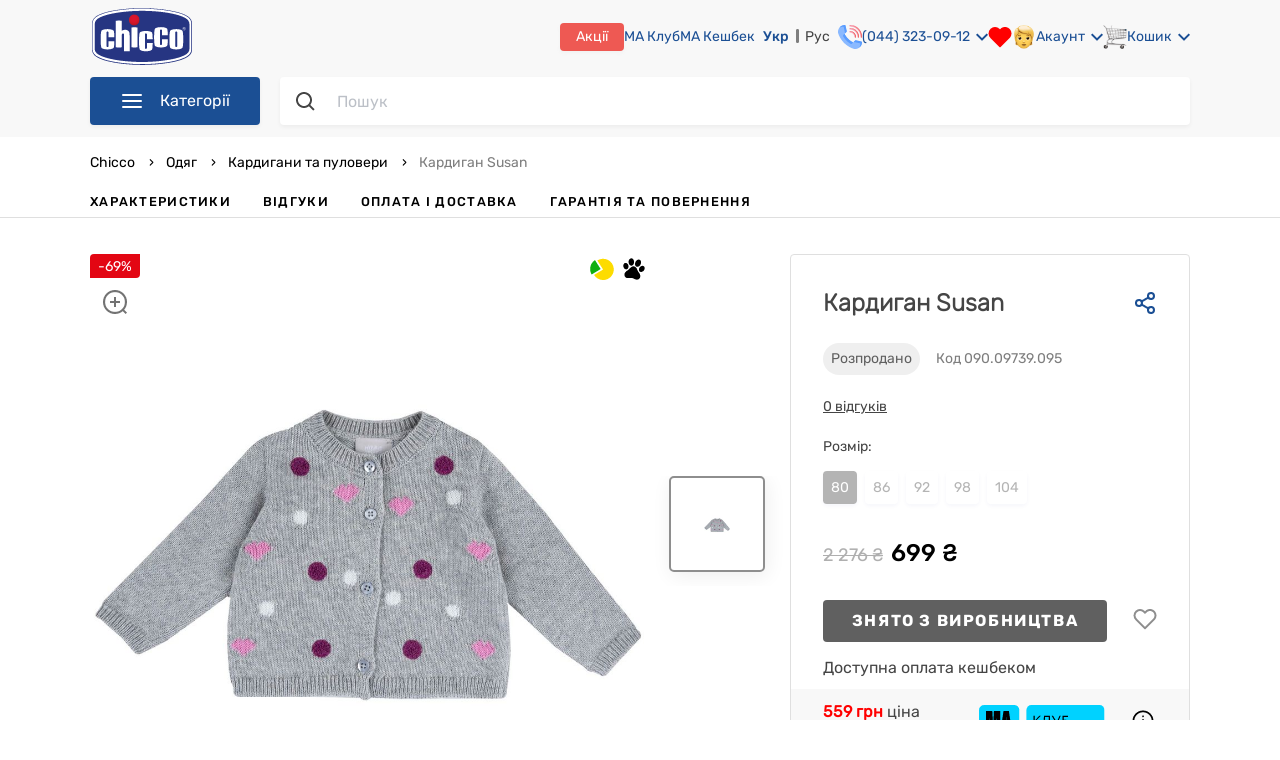

--- FILE ---
content_type: text/css; charset=UTF-8
request_url: https://chicco.com.ua/_nuxt/css/2a194d2c915793ac5be4.css
body_size: 10570
content:
.swiper-zoom-container[data-v-60330b18]{cursor:zoom-in}.swiper-zoom-container.zoom-active[data-v-60330b18]{cursor:move}.product-images{align-items:center;aspect-ratio:170/188;display:flex;gap:12px;justify-content:left;position:relative}@media(min-width:768px){.product-images{aspect-ratio:auto;flex-wrap:wrap}}@media(min-width:1224px){.product-images{flex-wrap:nowrap}}@media(max-width:767px){.product-images{align-items:center;border-radius:0;flex-direction:column;justify-content:center}}.product-images.one-slide .swiper-wrapper .swiper-slide .big-imag{margin-left:0}.product-images.one-slide .swiper-button-lock,.product-images.one-slide .swiper-button-next,.product-images.one-slide .swiper-button-prev,.product-images.one-slide .swiper-thumbs{display:none}.product-images .swiper-zoom-icon{background-color:#fff9;border-radius:4px;display:block;padding:4px}@media(max-width:767px){.product-images .swiper-zoom-icon{bottom:auto;left:auto;right:0;top:0}}@media(min-width:768px)and (max-width:1223px){.product-images .swiper-zoom-icon{left:auto;right:0;top:0}}@media(min-width:1224px){.product-images .swiper-zoom-icon{bottom:0;left:0;right:auto;top:auto}}.product-images .swiper-pagination{align-items:center;display:flex;justify-content:center;margin-top:16px;position:static}@media(min-width:768px){.product-images .swiper-pagination{display:none}}.product-images .swiper-pagination .swiper-pagination-bullet{background-color:#f2f2f2;height:12px;opacity:1;width:12px}.product-images .swiper-pagination .swiper-pagination-bullet-active{background-color:#163786;height:16px;width:16px}.product-images .client-only-placeholder{height:100%;width:100%}.product-images .swiper-slide-image{height:100%}.product-images .swiper-slide-image img{height:100%;object-fit:contain;width:100%}.product-images .swiper-slide-image.youtube-button-slider:after{background:50%/15% no-repeat url(https://static.ma.com.ua/ma/svg/ma_yt.svg),#ffffff80;content:"";height:100%;left:0;position:absolute;top:0;width:100%;z-index:3}.product-images .swiper-slide .image-wrapper>*{display:flex;height:100%;width:100%}.product-images .swiper-slide .image-wrapper>* img{height:100%;margin:auto;object-fit:contain;width:100%}.product-images .swiper-wrapper{align-items:center}@media(min-width:768px){.product-images .swiper-wrapper{width:672px}}.product-images .swiper-wrapper .swiper-slide{align-items:center;display:flex;justify-content:center}.product-images .swiper-wrapper .swiper-slide .big-imag,.product-images .swiper-wrapper .swiper-slide .swiper-slide__video{align-items:center;display:flex;height:100%;justify-content:center;max-width:672px;width:100%}@media(min-width:768px){.product-images .swiper-wrapper .swiper-slide .big-imag,.product-images .swiper-wrapper .swiper-slide .swiper-slide__video{align-items:stretch}}.product-images .swiper-wrapper .swiper-slide .big-imag img,.product-images .swiper-wrapper .swiper-slide .swiper-slide__video img{height:auto}.product-images .swiper-wrapper .swiper-slide .big-imag img[data-lazy=loading],.product-images .swiper-wrapper .swiper-slide .swiper-slide__video img[data-lazy=loading]{height:40px}@media(min-width:768px){.product-images .swiper-wrapper .swiper-slide .big-imag img[data-lazy=loading],.product-images .swiper-wrapper .swiper-slide .swiper-slide__video img[data-lazy=loading]{position:relative;top:calc(50% - 20px)}.product-images .swiper-wrapper .swiper-slide .swiper-slide__video{max-width:672px}}.product-images .swiper-wrapper .swiper-slide .swiper-slide__video .swiper-slide-image,.product-images .swiper-wrapper .swiper-slide .swiper-slide__video iframe{aspect-ratio:16/9;border:none;border-radius:8px;height:auto;max-height:100%;max-width:100%;width:100%}@media(min-width:768px){.product-images .swiper-wrapper .swiper-slide .big-imag{aspect-ratio:1/1}}.product-images .swiper-wrapper .swiper-slide .big-imag .image-wrapper{max-width:100%}.product-images .img-wrapper+.image-select-wrapper{align-items:center;display:flex;justify-content:center;width:85px}@media(max-width:767px){.product-images .img-wrapper+.image-select-wrapper{width:100%}}.product-images .img-wrapper+.image-select-wrapper :first-child{align-items:center;display:flex}@media(max-width:767px){.product-images .img-wrapper+.image-select-wrapper :first-child{display:inline-flex;mix-blend-mode:multiply}}.product-images .img-wrapper+.image-select-wrapper .mobile-swiper-switcher{border-radius:4px;padding:5px 0;position:absolute;right:15px;top:10px;z-index:2}@media(min-width:768px){.product-images .img-wrapper+.image-select-wrapper .mobile-swiper-switcher{display:none}}.product-images .uc-modal-close{height:34px;right:6px;top:6px;width:34px}.product-images .swiper{display:flex;flex-direction:column;height:100%;margin:0}@media(min-width:768px){.product-images .swiper{flex:1 1 calc(100% - 96px)}}.product-images .swiper .swiper-slide{align-items:center;display:flex;font-size:18px;justify-content:center;text-align:center}.product-images .swiper .swiper-slide .big-imag{display:flex}.product-images .swiper-button-next,.product-images .swiper-button-prev{background-image:url(https://static.chicco.com.ua/chicco-assets/svg/arrow-down-blue.svg);background-position:50%;background-repeat:no-repeat;background-size:100%;cursor:pointer;display:none;height:36px;left:auto;margin:0;position:static;right:auto;top:50%;width:36px;z-index:2}@media(min-width:768px){.product-images .swiper-button-next,.product-images .swiper-button-prev{display:block}}@media(min-width:1632px){.product-images .swiper-button-next,.product-images .swiper-button-prev{height:56px;width:57px}}.product-images .swiper-button-prev{transform:rotate(90deg)}.product-images .swiper-button-next{transform:rotate(-90deg)}.product-images .swiper-thumbs__wrapper{position:relative}@media(min-width:768px){.product-images .swiper-thumbs__wrapper{align-items:center;display:flex;flex:0 0 100%;justify-content:center}}@media(min-width:1224px){.product-images .swiper-thumbs__wrapper{flex:initial;flex-direction:column;gap:12px}}.product-images .swiper-thumbs__wrapper .swiper-button-next,.product-images .swiper-thumbs__wrapper .swiper-button-prev{height:18px;width:24px}@media(min-width:768px)and (max-width:1224px){.product-images .swiper-thumbs__wrapper .swiper-button-next,.product-images .swiper-thumbs__wrapper .swiper-button-prev{opacity:1;pointer-events:auto}}.product-images .swiper-thumbs__wrapper .swiper-button-next{bottom:-40px;left:50%;margin-left:24px;top:auto;transform:rotate(-90deg)}@media(min-width:1224px){.product-images .swiper-thumbs__wrapper .swiper-button-next{margin-left:0;transform:rotate(0deg)}}.product-images .swiper-thumbs__wrapper .swiper-button-prev{left:50%;margin-right:24px;top:-40px;transform:rotate(90deg)}@media(min-width:1224px){.product-images .swiper-thumbs__wrapper .swiper-button-prev{margin-right:0;transform:rotate(-180deg)}}.product-images .swiper-thumbs__wrapper .swiper-thumbs{--swiper-thumbs-height:300px;display:none;height:100%;overflow:hidden;width:100%}@media(min-width:768px){.product-images .swiper-thumbs__wrapper .swiper-thumbs{display:flex;padding:4px 12px 8px;width:200px}}@media(min-width:1224px){.product-images .swiper-thumbs__wrapper .swiper-thumbs{max-height:var(--swiper-thumbs-height);padding:0 4px 6px;width:138px}}@media(min-width:1366px){.product-images .swiper-thumbs__wrapper .swiper-thumbs{--swiper-thumbs-height:512px}}.product-images .swiper-thumbs__wrapper .swiper-thumbs .swiper-slide-image.youtube-button-slider:after{background-size:24px 24px}.product-images .swiper-thumbs__wrapper .swiper-thumbs .swiper-wrapper{align-items:center}@media(min-width:1224px){.product-images .swiper-thumbs__wrapper .swiper-thumbs .swiper-wrapper{flex-direction:column}}.product-images .swiper-thumbs__wrapper .swiper-thumbs .swiper-slide{background-color:#fff;border-radius:5px;box-shadow:2px 4px 20px #00000012;box-sizing:border-box;cursor:pointer;flex:0 0 96px;max-width:96px;overflow:hidden}@media(min-width:768px){.product-images .swiper-thumbs__wrapper .swiper-thumbs .swiper-slide{flex:0 0 56px}}@media(min-width:1224px){.product-images .swiper-thumbs__wrapper .swiper-thumbs .swiper-slide{flex:0 0 96px}}.product-images .swiper-thumbs__wrapper .swiper-thumbs .swiper-slide-thumb-active{border:2px solid #8e8e8e}.product-images .product-images__pay-parts{align-items:center;box-sizing:border-box;flex-direction:row;right:0;top:0;z-index:3}@media(min-width:1224px){.product-images .product-images__pay-parts{right:140px}}.product-images .product-images__pay-parts img{height:24px;padding:4px;width:24px}.shadow-divider{box-shadow:0 10px 10px #f2f2f2;height:40px}#auth-modal{box-sizing:border-box;max-width:600px;min-width:300px;padding:32px}@media(max-width:767px){#auth-modal{padding:24px}}#auth-modal .hidden{display:none}#auth-modal .uc-button .loader{height:16px;margin:0}#auth-modal .uc-tabs_nav{border-bottom:1px solid #606060;display:flex}#auth-modal .uc-tabs_nav .uc-tab{align-items:center;color:#454545;display:flex;font-family:RubikBold,Montserrat,Arial,sans-serif;font-size:1em;height:48px;justify-content:center;letter-spacing:.1em;text-transform:uppercase;width:50%}@media(max-width:767px){#auth-modal .uc-tabs_nav .uc-tab{height:36px}}#auth-modal .uc-tabs_nav .uc-tab.active{border-bottom:2px solid #1b4f94;color:#1b4f94;font-family:RubikBold,Montserrat,Arial,sans-serif;font-size:1em}#auth-modal .popup-window-title h6{color:#454545;font-family:RubikRegular,Montserrat,Arial,sans-serif;font-size:1em;font-weight:400;margin:24px 0 36px;text-align:center}#auth-modal .popup-window-title h6.login{color:#454545;font-family:RubikMedium,Montserrat,Arial,sans-serif;font-size:1.5em}#auth-modal .uc-input-field{margin-bottom:44px}@media(max-width:440px){#auth-modal .uc-input-field{margin-bottom:30px}}#auth-modal .uc-input-field .uc-input{border:1px solid #0000000d;border-radius:4px;box-shadow:inset 0 2px 4px -2px #0030a140;box-sizing:border-box;color:#454545;font-family:RubikRegular,Montserrat,Arial,sans-serif;height:46px;padding:0 16px}#auth-modal .uc-input-field .uc-input-label{color:#454545;pointer-events:none;top:15px}#auth-modal .uc-input-field.uc-input-has-value .uc-input-label,#auth-modal .uc-input-field:focus-within .uc-input-label{top:-20px}#auth-modal .popup-window-desc__soc{margin:24px 0;text-align:center}@media(max-width:767px){#auth-modal .popup-window-desc__soc{margin:-12px 0 12px}}#auth-modal .oauth-section{align-items:center;display:flex;justify-content:space-between;margin-bottom:16px}#auth-modal .oauth-section .popup-window-social-link{align-items:center;border:1px solid #606060;border-radius:8px;display:flex;justify-content:center;min-width:45%;padding:8px 0}#auth-modal .oauth-section .popup-window-social-link .popup-window-social-link__icn{margin-right:8px;width:24px}#auth-modal .form-refresh{color:#1b4f94;cursor:pointer;margin:16px 0}@media(max-width:359px){#auth-modal .form-refresh{font-size:.875em;margin:8px}}#auth-modal .form-refresh .captcha-container{margin-bottom:12px}#auth-modal .uc-error{color:#ee5953}#auth-modal .uc-button-green{background-color:#1b4f94}#auth-modal .uc-button-green:hover{background-color:#1b4f94e6}#auth-modal .uc-button-green:active{background-color:#1b4f94cc}#auth-modal .uc-button-green.disabled{opacity:.5}#auth-modal .auth-phone-text{margin-bottom:16px;text-align:center}#auth-modal .auth-cancel{background-color:#0000;border:1px solid #dfdfdf;color:#454545;font-family:RubikBold,Montserrat,Arial,sans-serif;font-size:1em;letter-spacing:.1em;text-transform:uppercase}#auth-modal .success-bonus .auth-bonus-status{align-items:center;display:flex;flex-direction:column;justify-content:center}#auth-modal .success-bonus .auth-bonus-status .auth-bonus-status_text{color:#454545;font-family:RubikMedium,Montserrat,Arial,sans-serif;font-size:1.25em}#auth-modal .success-bonus .auth-bonus-status .auth-bonus-status_text:first-of-type{font-size:1.5em}#auth-modal .success-bonus .auth-bonus-status .auth-bonus-status_text span{color:#ee5953;font-family:RubikBold,Montserrat,Arial,sans-serif}#auth-modal .success-bonus .auth-bonus-status .auth-bonus-status_text,#auth-modal .success-bonus .auth-bonus-status .auth-nobonus_description,#auth-modal .success-bonus .auth-bonus-status .auth-nobonus_logo,#auth-modal .success-bonus .auth-bonus-status .auth-nobonus_text{margin-bottom:16px;text-align:center}#auth-modal .success-bonus .auth-bonus-status .auth-nobonus_img{display:none}#auth-modal .success-bonus .auth-bonus-status .auth-bonus-status_percent{text-align:center}#auth-modal .success-bonus .auth-bonus-status-frame{border:1px solid #8e8e8e;border-radius:4px;box-sizing:border-box;margin:24px 0 44px;padding:24px 38px;text-align:center}#auth-modal .success-bonus .auth-bonus-status-frame .auth-bonus-status-frame_text{align-items:center;color:#454545;display:flex;font-family:RubikBold,Montserrat,Arial,sans-serif;font-size:1.5em;gap:10px;justify-content:center}#auth-modal .success-bonus .auth-bonus-status-frame .auth-bonus-status-frame_text img{margin-bottom:4px;max-width:110px}@media(max-width:767px){#auth-modal .success-bonus .auth-bonus-status-frame .auth-bonus-status-frame_description{font-size:14px}}#auth-modal .success-bonus .auth-bonus-status-frame .auth-bonus-status-frame_description,#auth-modal .success-bonus .auth-bonus-status-frame .auth-bonus-status-frame_text{margin-top:12px}#auth-modal .success-bonus .auth-bonus-status-button .uc-button{font-family:RubikMedium,Montserrat,Arial,sans-serif}@media(min-width:768px){#auth-modal .success-bonus .auth-bonus-status-button .uc-button{display:inline-flex;width:250px}#auth-modal .success-bonus .auth-bonus-status-button .uc-button:first-of-type{margin-right:16px}}#auth-modal .date-line{display:inline-flex}#auth-modal .form-select_date_month{margin:0 7px}#auth-modal #registration-confirm-form{box-sizing:border-box;min-width:352px}@media(max-width:767px){#auth-modal #registration-confirm-form{min-width:inherit}}#auth-modal #registration-form .popup-window-confirm{max-width:360px;max-width:367px;text-align:center}@media(max-width:440px){#auth-modal #registration-form .popup-window-confirm{font-size:.875em}}#auth-modal #registration-form .popup-window-confirm .oauth-section{margin-top:16px}@media(max-width:440px){#auth-modal #registration-form .popup-window-confirm .oauth-section{margin-top:8px}}.free-delivery-progress[data-v-6d12339b]{column-gap:8px;display:flex;flex-wrap:wrap;width:100%}.free-delivery-progress h5[data-v-6d12339b]{color:#000;display:flex;flex-direction:column;flex-grow:1;font-family:RubikRegular,Montserrat,Arial,sans-serif;font-size:.75em;font-weight:400;justify-content:center;margin:0;max-width:calc(100% - 96px)}@media(min-width:768px){.free-delivery-progress h5[data-v-6d12339b]{font-size:1em}}.free-delivery-progress h5 figure[data-v-6d12339b]{background-color:#1e3582;border-radius:5px;height:4px;margin:8px 0 0}.free-delivery-progress h5 figure hr[data-v-6d12339b]{background-color:#db062b;border:0;border-radius:5px;float:left;height:100%;margin:0}.free-delivery-progress__top[data-v-6d12339b]{align-items:center;background-color:#1b4f940d;border-radius:6px;display:flex;gap:20px;padding:12px 16px;width:100%}.free-delivery-progress__icon[data-v-6d12339b]{align-items:center;border-radius:4px;box-sizing:border-box;display:flex;flex:0 0 32px;height:32px;justify-content:center;margin:0;width:40px}.free-delivery-progress__icon img[data-v-6d12339b]{height:100%;mix-blend-mode:darken;object-fit:contain;width:100%}.free-delivery-progress__icon_basket[data-v-6d12339b]{height:28px}.free-delivery-progress__description[data-v-6d12339b]{align-items:center;background-color:#1b4f940d;border-radius:6px;box-sizing:border-box;color:#454545;display:flex;flex:0 0 100%;font-size:.75em;gap:8px;margin:16px 0 10px;padding:4px 8px}.free-delivery-progress__description svg[data-v-6d12339b]{height:16px;margin:0 4px}.free-delivery-progress__diff[data-v-6d12339b]{margin:0}.free-delivery-progress__btn[data-v-6d12339b]{flex:0 0 100%}@media(max-width:1223px){.wishlist-wrapper .wishlist .counter[data-v-62266480]{left:15px;top:-10px}}.image-view .image-view__pagination{display:flex}@media(max-width:767px){.image-view .image-view__image{width:100%}}.image-view .image-view__arrow{background-image:url(https://static.chicco.com.ua/chicco-assets/svg/arrow-down-gray.svg);background-repeat:no-repeat;background-size:100% 100%;display:block;height:60px;left:auto;margin:0;position:relative;right:auto;width:60px;z-index:1}@media(max-width:767px){.image-view .image-view__arrow{display:none}}.image-view .image-view__arrow:hover{cursor:pointer}.image-view .image-view__arrow.swiper-button-disabled{cursor:not-allowed;opacity:.2}.image-view .image-view__arrow.left{left:5px;order:3;position:absolute;transform:rotate(90deg)}.image-view .image-view__arrow.right{order:3;position:absolute;right:5px;transform:rotate(-90deg)}.image-list .image-list__image,.image-view .image-view__inner,.image-view .image-view__slider-slide{background-color:#f6f6f6}.image-upload .image-upload__title{font-family:RubikMedium,Montserrat,Arial,sans-serif}.image-upload .image-upload__items{min-height:107px}@media(max-width:439px){.image-upload .image-upload__items{gap:10px}}.image-upload .image-upload__add,.image-upload .image-upload__item{background-color:#fff;border:1px solid #0000000d;box-shadow:5px 10px 20px #0000000d}.image-upload .image-upload__item-close{background-color:#f6f6f6}.rotate-360-modal{max-width:1100px}.rotate-360-modal .rotate-image{align-items:stretch;cursor:url(https://static.ma.com.ua/ma/svg/img-360.svg),pointer;display:flex;position:relative}@media(min-width:768px){.rotate-360-modal .rotate-image{height:calc(100vh - 20px)}}.rotate-360-modal .rotate-image img{height:100%;object-fit:contain;width:100%}.rotate-360-modal .rotate-image .hidden{position:absolute;top:0;visibility:hidden}.rotate-360-modal .rotate-image .image-loader-wrapper{align-items:center;display:flex;justify-content:center}.rotate-360-modal .rotate-image .image-loader-wrapper .loader{bottom:0;left:0;margin:auto;position:absolute;right:0;top:0}[data-v-21e1da00] .bonus-abonement{background:#f8f8f8;display:flex;flex-direction:column-reverse;gap:20px;list-style:none;margin:0 -32px;padding:14px 32px}@media(max-width:1223px){[data-v-21e1da00] .bonus-abonement{margin:0 -24px;padding:12px 24px}}@media(max-width:767px){[data-v-21e1da00] .bonus-abonement{margin:0 -12px;padding:16px}}[data-v-21e1da00] .bonus-abonement__bonus{align-items:center;display:flex;gap:5px;justify-content:space-between}[data-v-21e1da00] .bonus-abonement__bonus-price{font-size:16px;width:260px}@media(max-width:1223px){[data-v-21e1da00] .bonus-abonement__bonus-price{font-size:14px;width:120px}}[data-v-21e1da00] .bonus-abonement__bonus-price br{display:none}@media(max-width:1631px){[data-v-21e1da00] .bonus-abonement__bonus-price br{display:block}}[data-v-21e1da00] .bonus-abonement__bonus-ma{display:flex;flex:0 0 150px}@media(max-width:767px){[data-v-21e1da00] .bonus-abonement__bonus-ma{padding-right:30px}}@media(max-width:439px){[data-v-21e1da00] .bonus-abonement__bonus-ma{padding-right:0}}[data-v-21e1da00] .bonus-abonement__bonus-type{align-items:center;background-color:#82f0aa;border-radius:5px;display:flex;margin-left:4px;padding:5px 10px;text-transform:uppercase;width:90px}@media(max-width:1223px){[data-v-21e1da00] .bonus-abonement__bonus-type{font-size:14px;width:75px}}[data-v-21e1da00] .bonus-abonement__bonus-type.blue{background-color:#00d2ff}[data-v-21e1da00] .bonus-abonement__bonus-cashback,[data-v-21e1da00] .bonus-abonement__bonus-club{height:32px}[data-v-21e1da00] .bonus-abonement__bonus-amount{color:red;font-weight:700}[data-v-21e1da00] .bonus-abonement__bonus-info{flex:0 0 28px}[data-v-21e1da00] .bonus-abonement__bonus-info img{height:28px}@font-face{font-display:auto;font-family:RubikRegular;src:local("RubikRegular"),url(/_nuxt/fonts/a4bece5.ttf) format("truetype")}@font-face{font-display:auto;font-family:RubikMedium;src:local("RubikMedium"),url(/_nuxt/fonts/2263cf4.ttf) format("truetype")}@font-face{font-display:auto;font-family:RubikBold;src:local("RubikBold"),url(/_nuxt/fonts/366b50f.ttf) format("truetype")}@font-face{font-display:auto;font-family:RubikLight;src:local("RubikLight"),url(/_nuxt/fonts/d950a01.ttf) format("truetype")}@media(max-width:1223px){.product-card-page .container{box-sizing:border-box;padding:0 12px}}.product-card-page .product-card__loader{bottom:0;height:100vh;position:fixed;width:100%;z-index:100}.product-card-page .product-card__loader .loading-spinner{background:#ffffffd9}.product-card-page .button-up{align-items:center;background-color:#ffffffb3;border:2px solid #1b4f94;border-radius:50%;bottom:110px;color:#1b4f94;cursor:pointer;display:flex;font-size:20px;font-weight:600;height:38px;justify-content:center;position:fixed;right:13px;-webkit-user-select:none;user-select:none;width:38px;z-index:50}@media(max-width:767px){.product-card-page .button-up{bottom:130px}}@media(max-width:439px){.product-card-page .button-up{bottom:36vw;height:42px;width:42px}}@media(max-width:359px){.product-card-page .button-up{bottom:40vw}}.product-card-page .line-goods{border-bottom:1px solid #dfdfdf}@media(max-width:1223px){.product-card-page .line-goods{overflow-x:scroll}.product-card-page .line-goods::-webkit-scrollbar{height:0}}.product-card-page .line-goods.fixed{background-color:#fff;left:0;position:fixed;right:0;top:0;z-index:5}@media(max-width:768px -1){.product-card-page .line-goods.fixed{overflow-x:scroll}}.product-card-page .line-goods.fixed .line-goods__wrapper{box-sizing:border-box;min-height:56px}@media(max-width:1812px){.product-card-page .line-goods.fixed .line-goods__wrapper{min-width:100%;width:max-content}}@media(max-width:1223px){.product-card-page .line-goods.fixed .line-goods__wrapper{padding:0 12px}}.product-card-page .line-goods.fixed .line-goods__wrapper .line-goods-info__anchors .line-goods-info__anchors-item{border-bottom:2px solid #0000;color:#000;font-family:RubikMedium,Montserrat,Arial,sans-serif;font-size:.8em;margin-right:12px;padding:20px 0 18px;white-space:nowrap}@media(max-width:1631px){.product-card-page .line-goods.fixed .line-goods__wrapper .line-goods-info__anchors .line-goods-info__anchors-item{font-size:.9vw;margin-right:24px}.product-card-page .line-goods.fixed .line-goods__wrapper .line-goods-info__anchors .line-goods-info__anchors-item:nth-last-child(-n+2){display:none}}@media(max-width:1223px){.product-card-page .line-goods.fixed .line-goods__wrapper .line-goods-info__anchors .line-goods-info__anchors-item{font-size:.875em;letter-spacing:0;margin-right:8px;text-transform:none}}.product-card-page .line-goods.fixed .line-goods__wrapper .line-goods-info__info{align-items:center;display:flex;gap:24px;margin-left:24px}@media(max-width:1223px){.product-card-page .line-goods.fixed .line-goods__wrapper .line-goods-info__info{gap:8px}}@media(max-width:767px){.product-card-page .line-goods.fixed .line-goods__wrapper .line-goods-info__info{display:none}}.product-card-page .line-goods.fixed .line-goods__wrapper .line-goods-info__info .line-goods-info__info-price{color:#454545;font-family:RubikBold,Montserrat,Arial,sans-serif;font-size:1.25em;white-space:nowrap}@media(max-width:1223px){.product-card-page .line-goods.fixed .line-goods__wrapper .line-goods-info__info .line-goods-info__info-price{font-size:.875em}}.product-card-page .line-goods.fixed .line-goods__wrapper .line-goods-info__info .line-goods-info__info-buy{cursor:pointer;padding:8px 16px;width:max-content}@media(max-width:1223px){.product-card-page .line-goods.fixed .line-goods__wrapper .line-goods-info__info .line-goods-info__info-buy{font-size:.75em}}.product-card-page .line-goods.fixed .line-goods__wrapper .line-goods-info__info .line-goods-info__info-item{cursor:pointer;position:relative}@media(max-width:1223px){.product-card-page .line-goods.fixed .line-goods__wrapper .line-goods-info__info .line-goods-info__info-item{display:none}.product-card-page .line-goods.fixed .line-goods__wrapper .line-goods-info__info .line-goods-info__info-item:last-child{display:block}}.product-card-page .line-goods.fixed .line-goods__wrapper .line-goods-info__info .line-goods-info__info-item .header-top__nav-right-side-link .arrow,.product-card-page .line-goods.fixed .line-goods__wrapper .line-goods-info__info .line-goods-info__info-item .header-top__nav-right-side-link .text{display:none}.product-card-page .line-goods.fixed .line-goods__wrapper .line-goods-info__info .line-goods-info__info-item img{margin:0;min-width:24px}.product-card-page .line-goods .line-goods__wrapper{align-items:center;display:flex;justify-content:space-between}.product-card-page .line-goods .line-goods__wrapper .line-goods-info__anchors{align-items:center;display:flex}@media(max-width:1223px){.product-card-page .line-goods .line-goods__wrapper .line-goods-info__anchors{padding-right:16px}}.product-card-page .line-goods .line-goods__wrapper .line-goods-info__anchors .line-goods-info__anchors-item{color:#000;cursor:pointer;font-family:RubikMedium,Montserrat,Arial,sans-serif;font-size:1em;letter-spacing:.1em;margin-right:48px;padding:8px 0;text-transform:uppercase;width:max-content}@media(max-width:1631px){.product-card-page .line-goods .line-goods__wrapper .line-goods-info__anchors .line-goods-info__anchors-item{font-size:1vw;margin-right:32px}}@media(max-width:1223px){.product-card-page .line-goods .line-goods__wrapper .line-goods-info__anchors .line-goods-info__anchors-item{color:#606060;font-family:RubikRegular,Montserrat,Arial,sans-serif;font-size:.875em;letter-spacing:0;margin-right:24px;text-transform:none}}.product-card-page .line-goods .line-goods__wrapper .line-goods-info__anchors .line-goods-info__anchors-item:last-child{margin-right:0}.product-card-page .line-goods .line-goods__wrapper .line-goods-info__anchors .line-goods-info__anchors-item.active{border-bottom:2px solid #1b4f94;color:#1b4f94}.product-card-page .line-goods .line-goods__wrapper .line-goods-info__anchors .line-goods-info__anchors-item.disabled,.product-card-page .line-goods .line-goods__wrapper .line-goods-info__info{display:none}.product-card-page .breadcrumbs{margin:0}@media(max-width:767px){.product-card-page .breadcrumbs{margin:16px 0}.product-card-page .breadcrumbs .breadcrumbs__item{display:none}.product-card-page .breadcrumbs .breadcrumbs__item:nth-last-child(2){color:#7e7e7e;display:inline}.product-card-page .breadcrumbs .breadcrumbs__item:nth-last-child(2):before{color:#7e7e7e;content:"‹"}}.product-card-page .product-card{display:flex;margin:36px 0 0;min-height:700px;position:relative}@media(max-width:1223px){.product-card-page .product-card{min-height:450px}}@media(max-width:767px){.product-card-page .product-card{flex-direction:column;margin:16px 0 0;min-height:inherit}}.product-card-page .product-card .product-card__slider{margin-top:87px;position:relative}@media(min-width:768px){.product-card-page .product-card .product-card__slider{flex:1 1;height:-moz-fit-content;height:fit-content;left:0;margin-top:0;max-width:calc(100% - 374px);position:sticky;top:72px}}@media(min-width:1224px){.product-card-page .product-card .product-card__slider{max-width:calc(100% - 400px)}}@media(min-width:1632px){.product-card-page .product-card .product-card__slider{max-width:calc(100% - 567px)}}.product-card-page .product-card .product-card__slider .swiper-slider-labels{align-items:center;display:flex;flex-direction:column;left:0;position:absolute;top:0;z-index:3}.product-card-page .product-card .product-card__slider .swiper-slider-labels .product-additional-info,.product-card-page .product-card .product-card__slider .swiper-slider-labels .swiper-zoom-icon{position:static}@media(max-width:767px){.product-card-page .product-card .details-topic{position:absolute;top:0;width:100%}}.product-card-page .product-card .details-topic .details-topic__head{align-items:center;display:flex;justify-content:space-between;margin-bottom:24px}@media(max-width:1223px){.product-card-page .product-card .details-topic .details-topic__head{margin-bottom:16px}}.product-card-page .product-card .details-topic .product-card__title{color:#454545;font-family:RubikLight,Montserrat,Arial,sans-serif;font-size:1.5em;line-height:32px;margin:0;max-width:calc(100% - 44px)}@media(max-width:1223px){.product-card-page .product-card .details-topic .product-card__title{font-size:1.125em;line-height:24px;max-width:calc(100% - 28px)}}.product-card-page .product-card .details-topic .product-card__share{cursor:pointer;margin-left:4px}.product-card-page .product-card .details-topic .product-card__share img{height:24px;width:24px}@media(min-width:1632px){.product-card-page .product-card .details-topic .details-topic__body{align-items:center;display:flex;justify-content:space-between}}@media(max-width:767px){.product-card-page .product-card .details-topic .details-topic__body{align-items:flex-start;display:flex;justify-content:space-between;margin-bottom:15px}}.product-card-page .product-card .details-topic .product-card__info{align-items:center;color:#7e7e7e;display:flex;font-family:RubikRegular,Montserrat,Arial,sans-serif;font-size:.875em;min-width:-moz-fit-content;min-width:fit-content;white-space:nowrap}@media(max-width:767px){.product-card-page .product-card .details-topic .product-card__info{margin-right:8px}}.product-card-page .product-card .details-topic .product-card__info .product-card__info-available,.product-card-page .product-card .details-topic .product-card__info .product-card__info-available_preorder{align-items:center;background-color:#eeffef;border-radius:35px;color:#2f9833;display:flex;justify-content:center;padding:8px}.product-card-page .product-card .details-topic .product-card__info .product-card__info-available img,.product-card-page .product-card .details-topic .product-card__info .product-card__info-available_preorder img{padding:0 5px}.product-card-page .product-card .details-topic .product-card__info .product-card__info-available_not{align-items:center;background-color:#6060601a;border-radius:35px;color:#606060;display:flex;justify-content:center;padding:8px}.product-card-page .product-card .details-topic .product-card__info .product-card__info-available_not img{padding:0 5px}.product-card-page .product-card .details-topic .product-card__info .product-card__info-available_preorder{background-color:#ffba09;color:#fff}.product-card-page .product-card .details-topic .product-card__info .product-card__info-article{margin-left:16px}@media(max-width:767px){.product-card-page .product-card .details-topic .product-card__info .product-card__info-article{font-size:.75em;margin-left:12px}}.product-card-page .product-card .details-topic .product-card__rating{align-items:center;display:flex;margin:24px 0}@media(min-width:1632px){.product-card-page .product-card .details-topic .product-card__rating{margin:0}}@media(max-width:1223px){.product-card-page .product-card .details-topic .product-card__rating{margin:16px 0}}@media(max-width:767px){.product-card-page .product-card .details-topic .product-card__rating{flex-wrap:wrap;justify-content:flex-end;margin:6px 0}}.product-card-page .product-card .details-topic .product-card__rating .vue-star-rating{margin-right:8px}@media(max-width:767px){.product-card-page .product-card .details-topic .product-card__rating .vue-star-rating{margin-left:0}}.product-card-page .product-card .details-topic .product-card__rating .detail_reviews-amount{color:#454545;cursor:pointer;font-family:RubikRegular,Montserrat,Arial,sans-serif;font-size:.875em;-webkit-text-decoration:underline;text-decoration:underline}@media(max-width:767px){.product-card-page .product-card .details-topic .product-card__rating .detail_reviews-amount{margin-left:6px}}.product-card-page .product-card .product-card-block{align-items:flex-start;display:flex;flex:1 0;justify-content:flex-end}@media(min-width:768px){.product-card-page .product-card .product-card-block{min-height:672px}}.product-card-page .product-card .product-card-block .product-card__expectation-date{display:none}@media(max-width:767px){.product-card-page .product-card .product-card-block .product-card__expectation-date{display:block;margin-top:8px;text-align:center}}.product-card-page .product-card .product-card-block .product-card__details{width:100%}@media(min-width:768px){.product-card-page .product-card .product-card-block .product-card__details{max-width:350px}}@media(min-width:1224px){.product-card-page .product-card .product-card-block .product-card__details{max-width:400px}}@media(min-width:1632px){.product-card-page .product-card .product-card-block .product-card__details{max-width:567px}}.product-card-page .product-card .product-card-block .product-card__details .product-card__details-block{border:1px solid #dfdfdf;border-radius:4px;box-sizing:border-box;padding:32px 32px 0;width:100%}@media(max-width:1223px){.product-card-page .product-card .product-card-block .product-card__details .product-card__details-block{padding:24px 24px 0}}@media(max-width:767px){.product-card-page .product-card .product-card-block .product-card__details .product-card__details-block{border:none;padding:0}}.product-card-page .product-card .product-card-block .product-card__details .details-name{color:#454545;font-family:RubikRegular,Montserrat,Arial,sans-serif;font-size:.875em;margin-right:16px}.product-card-page .product-card .product-card-block .product-card__details .details-colors{align-items:center;display:flex;flex-wrap:wrap;margin:12px 0}@media(max-width:767px){.product-card-page .product-card .product-card-block .product-card__details .details-colors{align-items:center;display:flex;flex-direction:column;justify-content:center;margin:12px 0 0}}.product-card-page .product-card .product-card-block .product-card__details .details-colors .details-colors__list{align-items:center;display:flex;flex-wrap:wrap}.product-card-page .product-card .product-card-block .product-card__details .details-colors .details-colors__list .details-color__item{align-items:center;background:initial!important;border:1px solid hsla(0,0%,49%,.302);border-radius:50%;cursor:pointer;display:flex;height:36px;justify-content:center;margin:8px 20px 8px 0;position:relative;width:36px}.product-card-page .product-card .product-card-block .product-card__details .details-colors .details-colors__list .details-color__item:last-child{margin-right:0}.product-card-page .product-card .product-card-block .product-card__details .details-colors .details-colors__list .details-color__item.active{border:1px solid #1b4f94}.product-card-page .product-card .product-card-block .product-card__details .details-colors .details-colors__list .details-color__item.disabled{opacity:.7}.product-card-page .product-card .product-card-block .product-card__details .details-colors .details-colors__list .details-color__item.disabled:before{background:#494d65;content:"";height:2px;left:50%;position:absolute;top:50%;transform:translate(-50%,-50%) rotate(45deg);width:38px;z-index:1}.product-card-page .product-card .product-card-block .product-card__details .details-colors .details-colors__list .color{border-radius:50%;height:28px;width:28px}.product-card-page .product-card .product-card-block .product-card__details .detail-variants,.product-card-page .product-card .product-card-block .product-card__details .details-size{display:flex;flex-wrap:wrap;margin:24px 0}@media(max-width:767px){.product-card-page .product-card .product-card-block .product-card__details .detail-variants,.product-card-page .product-card .product-card-block .product-card__details .details-size{align-items:center;flex-direction:column;justify-content:center}}.product-card-page .product-card .product-card-block .product-card__details .detail-variants .detail-variants__wrapper,.product-card-page .product-card .product-card-block .product-card__details .detail-variants .details-size__wrapper,.product-card-page .product-card .product-card-block .product-card__details .details-size .detail-variants__wrapper,.product-card-page .product-card .product-card-block .product-card__details .details-size .details-size__wrapper{align-items:center;color:#454545;display:flex;flex-wrap:wrap;font-family:RubikRegular,Montserrat,Arial,sans-serif;font-size:.875em;width:100%}@media(max-width:767px){.product-card-page .product-card .product-card-block .product-card__details .detail-variants .detail-variants__wrapper,.product-card-page .product-card .product-card-block .product-card__details .detail-variants .details-size__wrapper,.product-card-page .product-card .product-card-block .product-card__details .details-size .detail-variants__wrapper,.product-card-page .product-card .product-card-block .product-card__details .details-size .details-size__wrapper{justify-content:center;order:2}}.product-card-page .product-card .product-card-block .product-card__details .detail-variants .detail-variants__wrapper .detail-variants__item,.product-card-page .product-card .product-card-block .product-card__details .detail-variants .detail-variants__wrapper .size-item,.product-card-page .product-card .product-card-block .product-card__details .detail-variants .details-size__wrapper .detail-variants__item,.product-card-page .product-card .product-card-block .product-card__details .detail-variants .details-size__wrapper .size-item,.product-card-page .product-card .product-card-block .product-card__details .details-size .detail-variants__wrapper .detail-variants__item,.product-card-page .product-card .product-card-block .product-card__details .details-size .detail-variants__wrapper .size-item,.product-card-page .product-card .product-card-block .product-card__details .details-size .details-size__wrapper .detail-variants__item,.product-card-page .product-card .product-card-block .product-card__details .details-size .details-size__wrapper .size-item{align-items:center;border-radius:4px;box-shadow:0 2px 4px #0030a11a;box-sizing:border-box;cursor:pointer;display:flex;height:33px;justify-content:center;margin-right:8px;margin-top:16px;padding:8px}.product-card-page .product-card .product-card-block .product-card__details .detail-variants .detail-variants__wrapper .active,.product-card-page .product-card .product-card-block .product-card__details .detail-variants .detail-variants__wrapper .nuxt-link-active,.product-card-page .product-card .product-card-block .product-card__details .detail-variants .details-size__wrapper .active,.product-card-page .product-card .product-card-block .product-card__details .detail-variants .details-size__wrapper .nuxt-link-active,.product-card-page .product-card .product-card-block .product-card__details .details-size .detail-variants__wrapper .active,.product-card-page .product-card .product-card-block .product-card__details .details-size .detail-variants__wrapper .nuxt-link-active,.product-card-page .product-card .product-card-block .product-card__details .details-size .details-size__wrapper .active,.product-card-page .product-card .product-card-block .product-card__details .details-size .details-size__wrapper .nuxt-link-active{background-color:#454545;color:#fff}.product-card-page .product-card .product-card-block .product-card__details .detail-variants .detail-variants__wrapper .disabled,.product-card-page .product-card .product-card-block .product-card__details .detail-variants .details-size__wrapper .disabled,.product-card-page .product-card .product-card-block .product-card__details .details-size .detail-variants__wrapper .disabled,.product-card-page .product-card .product-card-block .product-card__details .details-size .details-size__wrapper .disabled{opacity:.4}.product-card-page .product-card .product-card-block .product-card__details .detail-variants .size-chart,.product-card-page .product-card .product-card-block .product-card__details .details-size .size-chart{margin-left:8px;margin-top:16px}.product-card-page .product-card .product-card-block .product-card__details .detail-variants .size-chart .size-chart__icon,.product-card-page .product-card .product-card-block .product-card__details .details-size .size-chart .size-chart__icon{cursor:pointer}.product-card-page .product-card .product-card-block .product-card__details .detail-variants .mobile-size-chart,.product-card-page .product-card .product-card-block .product-card__details .details-size .mobile-size-chart{height:100%;position:fixed;right:-100%;top:0;width:540px;z-index:211}@media(max-width:767px){.product-card-page .product-card .product-card-block .product-card__details .detail-variants .mobile-size-chart,.product-card-page .product-card .product-card-block .product-card__details .details-size .mobile-size-chart{overflow:hidden;position:fixed;right:-110%;top:0;transition:all .5s ease-in-out;width:100%}}.product-card-page .product-card .product-card-block .product-card__details .detail-variants .mobile-size-chart .mobile-size-chart__wrap,.product-card-page .product-card .product-card-block .product-card__details .details-size .mobile-size-chart .mobile-size-chart__wrap{background:#fff;height:100%;opacity:0;position:absolute;right:0;top:0;transition:all .25s linear .25s;width:100%;z-index:102}.product-card-page .product-card .product-card-block .product-card__details .detail-variants .mobile-size-chart .mobile-size-chart-head,.product-card-page .product-card .product-card-block .product-card__details .details-size .mobile-size-chart .mobile-size-chart-head{align-items:center;background:#1b4f94;display:flex;padding:9px;position:fixed;width:100%;z-index:15}.product-card-page .product-card .product-card-block .product-card__details .detail-variants .mobile-size-chart .mobile-size-chart-head .mobile-size-chart-head__close,.product-card-page .product-card .product-card-block .product-card__details .details-size .mobile-size-chart .mobile-size-chart-head .mobile-size-chart-head__close{cursor:pointer;margin:-2px 0 0 5px}.product-card-page .product-card .product-card-block .product-card__details .detail-variants .mobile-size-chart .mobile-size-chart-head .mobile-size-chart-head__close img,.product-card-page .product-card .product-card-block .product-card__details .details-size .mobile-size-chart .mobile-size-chart-head .mobile-size-chart-head__close img{width:18px}.product-card-page .product-card .product-card-block .product-card__details .detail-variants .mobile-size-chart .mobile-size-chart-head .mobile-size-chart-head__title,.product-card-page .product-card .product-card-block .product-card__details .details-size .mobile-size-chart .mobile-size-chart-head .mobile-size-chart-head__title{color:#fff;font-family:RubikMedium,Montserrat,Arial,sans-serif;font-size:1.125em;padding:0 20px}.product-card-page .product-card .product-card-block .product-card__details .detail-variants .mobile-size-chart .mobile-size-chart-body,.product-card-page .product-card .product-card-block .product-card__details .details-size .mobile-size-chart .mobile-size-chart-body{margin-top:60px}.product-card-page .product-card .product-card-block .product-card__details .detail-variants .mobile-size-chart-overlay,.product-card-page .product-card .product-card-block .product-card__details .details-size .mobile-size-chart-overlay{background:#0003;display:none;height:100vh;left:0;position:fixed;top:0;width:100vw;z-index:101}.product-card-page .product-card .product-card-block .product-card__details .detail-variants .mobile-size-chart-overlay.block,.product-card-page .product-card .product-card-block .product-card__details .details-size .mobile-size-chart-overlay.block{display:block}.product-card-page .product-card .product-card-block .product-card__details .detail-variants .mobile-size-chart.is-visibility,.product-card-page .product-card .product-card-block .product-card__details .details-size .mobile-size-chart.is-visibility{right:0;transition:.5s}.product-card-page .product-card .product-card-block .product-card__details .detail-variants .mobile-size-chart__wrap.is-sight,.product-card-page .product-card .product-card-block .product-card__details .details-size .mobile-size-chart__wrap.is-sight{opacity:1;overflow-x:hidden;overflow-y:auto}.product-card-page .product-card .product-card-block .product-card__details .details-promotions{display:block;margin:24px 0;width:100%}@media(max-width:767px){.product-card-page .product-card .product-card-block .product-card__details .details-promotions{left:-12px;margin:12px 0;position:relative;width:calc(100% + 24px)}}.product-card-page .product-card .product-card-block .product-card__details .details-cost{align-items:center;display:flex;justify-content:space-between;margin:36px 0 24px}@media(max-width:767px){.product-card-page .product-card .product-card-block .product-card__details .details-cost{justify-content:center;margin:0}}.product-card-page .product-card .product-card-block .product-card__details .details-cost .details-cost-block{align-items:baseline;display:flex}@media(max-width:1223px){.product-card-page .product-card .product-card-block .product-card__details .details-cost .details-cost-block{flex-direction:column}}@media(max-width:767px){.product-card-page .product-card .product-card-block .product-card__details .details-cost .details-cost-block{display:none}}.product-card-page .product-card .product-card-block .product-card__details .details-cost .details-cost-sale{color:#606060;font-family:RubikRegular,Montserrat,Arial,sans-serif;font-size:1.125em;margin-right:8px;opacity:.5;text-decoration-line:line-through}@media(max-width:767px){.product-card-page .product-card .product-card-block .product-card__details .details-cost .details-cost-sale{font-size:1em}}.product-card-page .product-card .product-card-block .product-card__details .details-cost .details-cost-price{color:#000;font-family:RubikMedium,Montserrat,Arial,sans-serif;font-size:1.5em}.product-card-page .product-card .product-card-block .product-card__details .details-cost-bonus{align-items:center;background-color:#ee5953;border-radius:4px;color:#fff;display:flex;font-family:RubikBold,Montserrat,Arial,sans-serif;font-size:.875em;justify-content:center;margin-left:8px;min-height:22px;padding:3px 8px}@media(max-width:767px){.product-card-page .product-card .product-card-block .product-card__details .details-cost-bonus{background-color:inherit;color:#ee5953;font-size:1em;line-height:17px;margin:0;padding:8px 0;width:100%}}.product-card-page .product-card .product-card-block .product-card__details .details-cost-bonus .details-cost-bonus__mobile-description{display:none}@media(max-width:767px){.product-card-page .product-card .product-card-block .product-card__details .details-cost-bonus .details-cost-bonus__mobile-description{color:#454545;display:block;font-family:RubikRegular,Montserrat,Arial,sans-serif;font-size:.875em;margin-left:4px}}.product-card-page .product-card .product-card-block .product-card__details .details-actions{align-items:center;display:flex;flex-direction:row;flex-wrap:wrap;justify-content:center;letter-spacing:.1em;margin-top:28px}@media(max-width:767px){.product-card-page .product-card .product-card-block .product-card__details .details-actions{background-color:#fff;bottom:0;box-shadow:4px 4px 60px -10px #00000012;flex-wrap:nowrap;justify-content:space-between;left:0;margin:0;padding:8px 16px;position:fixed;right:0;z-index:10}}.product-card-page .product-card .product-card-block .product-card__details .details-actions .uc-button{box-sizing:border-box;margin-right:auto;text-align:center;text-transform:uppercase;width:85%}@media(max-width:767px){.product-card-page .product-card .product-card-block .product-card__details .details-actions .uc-button{margin:0;width:60%}}@media(max-width:440px){.product-card-page .product-card .product-card-block .product-card__details .details-actions .uc-button{margin:0 6px;padding:12px 8px}}@media(max-width:767px){.product-card-page .product-card .product-card-block .product-card__details .details-actions .uc-button .add-to-basket{display:none}}@media(min-width:768px){.product-card-page .product-card .product-card-block .product-card__details .details-actions .uc-button .add-to-basket--mobile{display:none}}@media(max-width:767px){.product-card-page .product-card .product-card-block .product-card__details .details-actions .uc-button.long-text{font-size:.675em;margin:0 8px;padding:12px 4px}}@media(max-width:359px){.product-card-page .product-card .product-card-block .product-card__details .details-actions .uc-button.button-basket__preorder{font-size:80%}}@media(max-width:767px){.product-card-page .product-card .product-card-block .product-card__details .details-actions .details-action__wishlist{align-items:center;display:flex;height:48px;justify-content:center;margin:0;width:48px}}@media(min-width:768px){.product-card-page .product-card .product-card-block .product-card__details .details-actions .details-action__wishlist img{display:none}}.product-card-page .product-card .product-card-block .product-card__details .details-actions .details-cost-mobile{align-items:center;display:flex;white-space:nowrap}@media(max-width:440px){.product-card-page .product-card .product-card-block .product-card__details .details-actions .details-cost-mobile{flex-direction:column}}@media(min-width:768px){.product-card-page .product-card .product-card-block .product-card__details .details-actions .details-cost-mobile{display:none}}.product-card-page .product-card .product-card-block .product-card__details .details-actions .details-cost-mobile .details-cost-sale{color:#606060;font-family:RubikRegular,Montserrat,Arial,sans-serif;font-size:1em;margin-right:16px;opacity:.5;text-decoration-line:line-through}.product-card-page .product-card .product-card-block .product-card__details .details-actions .details-cost-mobile .details-cost-price{color:#454545;font-family:RubikBold,Montserrat,Arial,sans-serif;font-size:1.25em}.product-card-page .product-card .product-card-block .product-card__details .details-actions .expectation-date{margin-right:15%}@media(max-width:767px){.product-card-page .product-card .product-card-block .product-card__details .details-actions .expectation-date{display:none}}.product-card-page .product-card .product-card-block .product-card__details .can-pay-with-bonus{font-size:16px;font-weight:500;margin:12px 0;width:100%}.product-card-page .product-slider{background-color:#f8f8f8;box-shadow:inset 0 10px 10px #f2f2f2;padding:40px 0}.product-card-page .product-slider .selected-products .slider-title{color:#454545;font-family:RubikMedium,Montserrat,Arial,sans-serif;font-size:1.5em;letter-spacing:.05em;margin:0 0 16px;text-transform:uppercase}@media(max-width:1223px){.product-card-page .product-slider .selected-products .slider-title{font-size:1em}}.product-card-page .product-card__tabs{margin-bottom:80px}@media(max-width:1223px){.product-card-page .product-card__tabs{margin:0 0 48px}}@media(max-width:767px){.product-card-page .product-card__tabs{margin:8px 0}}.product-card-page .product-card__tabs .uc-tabs_nav{align-items:center;display:flex;justify-content:center}@media(max-width:1223px){.product-card-page .product-card__tabs .uc-tabs_nav{display:none}}.product-card-page .product-card__tabs .uc-tab{border-bottom:1px solid #dfdfdf;color:#7e7e7e;cursor:pointer;font-family:RubikMedium,Montserrat,Arial,sans-serif;font-size:1em;padding:8px 10px;text-transform:uppercase}.product-card-page .product-card__tabs .uc-tab.active{border-bottom:2px solid #1b4f94;color:#1b4f94}.product-card-page .product-card__tabs .content-tabs{display:flex;flex-direction:column}.product-card-page .product-card__tabs .content-tab-item{align-items:stretch;display:flex;flex-direction:column;margin:0 auto;max-width:1100px;width:100%}@media(min-width:1632px){.product-card-page .product-card__tabs .content-tab-item{max-width:1300px}}@media(max-width:767px){.product-card-page .product-card__tabs .content-tab-item{border-bottom:1px solid #dfdfdf;padding-bottom:16px}}.product-card-page .product-card__tabs .tab-section-header{border-bottom:1px solid #dfdfdf;color:#454545;font-family:RubikBold,Montserrat,Arial,sans-serif;font-size:1.125em;letter-spacing:.05em;margin:50px auto 24px;max-width:1100px;padding-bottom:16px;text-align:center;text-transform:uppercase;width:100%}@media(min-width:1632px){.product-card-page .product-card__tabs .tab-section-header{max-width:1300px}}@media(max-width:1223px){.product-card-page .product-card__tabs .tab-section-header{margin:48px 0 24px}}@media(max-width:767px){.product-card-page .product-card__tabs .tab-section-header{display:none}}.product-card-page .product-card__tabs .content-button{margin:16px auto;width:-moz-fit-content;width:fit-content}.product-card-page .product-card__tabs .section-content{box-sizing:border-box;max-width:100%}.product-card-page .product-card__tabs .section-content p{line-height:24px;margin:8px 0}.product-card-page .product-card__tabs .section-content a{color:#1b4f94}.product-card-page .product-card__tabs .section-content .subtitle{font-size:1.25em;text-align:center}.product-card-page .product-card__tabs .section-content .row-block{align-items:center;display:flex;margin:8px 0}@media(max-width:767px){.product-card-page .product-card__tabs .section-content .row-block{flex-direction:column}}.product-card-page .product-card__tabs .section-content .row-block .row-block__head{font-family:RubikMedium,Montserrat,Arial,sans-serif}@media(max-width:767px){.product-card-page .product-card__tabs .section-content .row-block .row-block__head{text-align:center}}.product-card-page .product-card__tabs .section-content .row-block img{margin-right:30px;width:250px}@media(max-width:767px){.product-card-page .product-card__tabs .section-content .row-block img{margin:0 auto;width:auto}}.product-card-page .product-card__tabs .section-content .col-block{align-items:center;display:flex;flex-direction:column}.product-card-page .product-card__tabs .section-content .col-block .col-block__head{font-family:RubikMedium,Montserrat,Arial,sans-serif}.product-card-page .product-card__tabs .section-content .col-2{display:flex;justify-content:space-evenly;text-align:center}.product-card-page .product-card__tabs .section-content .col-2 img{max-width:300px}@media(max-width:767px){.product-card-page .product-card__tabs .section-content .col-2{flex-direction:column}}.product-card-page .product-card__tabs .section-content .col-2 .col-block{width:33%}@media(max-width:1223px){.product-card-page .product-card__tabs .section-content .col-2 .col-block{width:48%}}@media(max-width:767px){.product-card-page .product-card__tabs .section-content .col-2 .col-block{width:100%}}.product-card-page .product-card__tabs .section-content ol,.product-card-page .product-card__tabs .section-content ul{box-sizing:border-box;max-width:100%;word-break:break-word}@media(max-width:767px){.product-card-page .product-card__tabs .section-content ol,.product-card-page .product-card__tabs .section-content ul{padding:0 0 0 20px}}.product-card-page .product-card__tabs .section-content ol li,.product-card-page .product-card__tabs .section-content ul li{line-height:24px}.product-card-page .product-card__tabs .section-content ul li::marker{color:#1b4f94}.product-card-page .product-card__tabs .section-content-video{box-shadow:0 10px 10px #f2f2f2;height:0;margin:0 auto 36px;overflow:hidden;padding-bottom:430px;position:relative;width:700px}@media(min-width:1632px){.product-card-page .product-card__tabs .section-content-video{padding-bottom:430px}}@media(max-width:1023px){.product-card-page .product-card__tabs .section-content-video{padding-bottom:280px;width:500px}}@media(max-width:767px){.product-card-page .product-card__tabs .section-content-video{padding-bottom:250px;width:100%}}.product-card-page .product-card__tabs .section-content-video .product-info__video{border-width:0;height:400px;left:0;margin-top:30px;position:absolute;top:0;width:100%}@media(max-width:1023px){.product-card-page .product-card__tabs .section-content-video .product-info__video{height:100%;margin-top:0}}.product-card-page .product-card__tabs .tab-block-characteristics-head{color:#454545;display:flex;font-family:RubikMedium,Montserrat,Arial,sans-serif;font-size:1.125em;justify-content:center;margin:16px 0}.product-card-page .product-card__tabs .tab-block-characteristics-content{display:flex;flex-wrap:wrap;justify-content:center}.product-card-page .product-card__tabs .tab-block-characteristics-content .tab-block-characteristics-content__item{align-items:center;border:1px solid #dfdfdf;box-sizing:border-box;color:#454545;display:flex;flex-basis:50%;font-size:1em;padding:10px 15px}.product-card-page .product-card__tabs .tab-block-characteristics-content .tab-block-characteristics-content__item:nth-child(odd){justify-content:flex-end;margin:-1px 0 0 -1px}.product-card-page .product-card__tabs .tab-block-characteristics-content .tab-block-characteristics-content__item:nth-child(2n){margin:-1px -1px 0}.product-card-page .product-card__tabs .tab-block-characteristics-content .tab-block-characteristics-content__item_bg{background-color:#1b4f94;color:#fff}.product-card-page .product-card__tabs .tab-section-content_instruction .tab-section-content_instruction-text{align-items:center;display:flex}.product-card-page .product-card__tabs .tech-params{display:flex;flex-direction:column;position:relative}.product-card-page .product-card__tabs .tech-params .tech-params__link{color:#1b4f94}.product-card-page .product-card__tabs .tech-params .tech-params__button{cursor:pointer;order:1;text-align:center;width:100%}.product-card-page .product-card__tabs .tech-params .tech-params__button:after{background-color:#fff;bottom:65px;content:"";display:block;height:25px;opacity:.9;position:absolute;transition:all .5s ease-in-out;width:100%;z-index:2}@media(min-width:360px)and (max-width:1223px){.product-card-page .product-card__tabs .tech-params .tech-params__button:after{bottom:50px}}.product-card-page .product-card__tabs .tech-params .tech-params__button--checked~.tech-params__content{max-height:-moz-fit-content;max-height:fit-content}.product-card-page .product-card__tabs .tech-params .tech-params__button--checked .tech-params__chevron{transform:scaleY(-1)}.product-card-page .product-card__tabs .tech-params .tech-params__button--checked:after{opacity:0}.product-card-page .product-card__tabs .tech-params .tech-params__button--hide{display:none}.product-card-page .product-card__tabs .tech-params .tech-params__chevron{display:block;height:20px;margin:10px auto;position:relative;transition:all .5s ease-in-out;width:60px}.product-card-page .product-card__tabs .tech-params .tech-params__chevron:before{background:#ededed;content:"";height:2px;left:0;position:absolute;top:5px;transform:skew(0deg,15deg);width:51%}.product-card-page .product-card__tabs .tech-params .tech-params__chevron:after{background:#ededed;content:"";height:2px;position:absolute;right:0;top:5px;transform:skew(0deg,-15deg);width:50%}.product-card-page .product-card__tabs .tech-params .tech-params__content{max-height:150px;overflow:hidden}.product-card-page .product-card__tabs .tech-params .tech-params__content--max{max-height:-moz-fit-content;max-height:fit-content}.product-card-page .product-card__tabs .tech-params .tech-params__container-title{border-bottom:1px solid #e8e8e8;font-weight:700;margin-bottom:15px;padding:10px 0}.product-card-page .product-card__tabs .tech-params .tech-params__row{display:flex;justify-content:space-between;position:relative}.product-card-page .product-card__tabs .tech-params .tech-params__row:after{border-bottom:1px dotted #bcc0c7;bottom:12px;content:"";position:absolute;width:100%;z-index:0}.product-card-page .product-card__tabs .tech-params .tech-params__row .description,.product-card-page .product-card__tabs .tech-params .tech-params__row .title,.product-card-page .product-card__tabs .tech-params .tech-params__row a{background-color:#fff;z-index:1}.product-card-page .product-card__tabs .tech-params .tech-params__row .title{padding:5px 10px 5px 0}.product-card-page .product-card__tabs .tech-params .tech-params__row .description{margin-top:5px;padding-left:10px}.product-card-page .product-card__tabs .accordion{border-bottom:1px solid #dfdfdf;color:#1b4f94;font-family:RubikBold,Montserrat,Arial,sans-serif;font-size:1em;letter-spacing:.1em;padding:16px 0;position:relative;text-transform:uppercase}@media(min-width:768px){.product-card-page .product-card__tabs .accordion{display:none}}.product-card-page .product-card__tabs .accordion:after{background-image:url(https://static.chicco.com.ua/chicco-assets/svg/arrow-down-blue.svg);content:"";height:8px;position:absolute;right:8px;top:21px;width:12px}.product-card-page .product-card__tabs .accordion.open{border-bottom:none;padding:16px 0 24px}.product-card-page .product-card__tabs .accordion.open:after{transform:rotate(180deg)}.product-card-page .product-card__tabs .accordion.disabled{display:none}.product-card-page .product-card__tabs .all-tabs{max-width:-moz-fit-content;max-width:fit-content}@media(max-width:767px){.product-card-page .product-card__tabs .all-tabs .payment-and-delivery,.product-card-page .product-card__tabs .all-tabs .warrantee-and-return{display:none}}.product-card-page .product-card__tabs .all-tab-section{max-width:1100px;width:100%}@media(min-width:1632px){.product-card-page .product-card__tabs .all-tab-section{max-width:1300px}}@media(max-width:767px){.product-card-page .product-card__tabs .all-tab-section{display:none}.product-card-page .product-card__tabs .all-tab-section:first-child{display:block}}.product-card-page .product-card__tabs .reviews .review-container{width:100%}.product-card-page .product-card__tabs .reviews .reviews-top{align-items:center;display:flex;margin-bottom:12px}@media(max-width:767px){.product-card-page .product-card__tabs .reviews .reviews-top{flex-direction:column}}.product-card-page .product-card__tabs .reviews .reviews-top .uc-button{width:-moz-fit-content;width:fit-content}@media(max-width:767px){.product-card-page .product-card__tabs .reviews .reviews-top .uc-button{order:2;width:100%}}.product-card-page .product-card__tabs .reviews .reviews-top .reviews-top__text{color:#ee5953;font-family:RubikMedium,Montserrat,Arial,sans-serif;font-size:1em;margin-left:20px}@media(max-width:767px){.product-card-page .product-card__tabs .reviews .reviews-top .reviews-top__text{margin:0 0 8px;order:1}}.product-card-page .product-card__tabs .reviews .review-form{margin-bottom:20px}.product-card-page .product-card__tabs .reviews .review-form .review_line{align-items:flex-start;display:flex}.product-card-page .product-card__tabs .reviews .review-form .review_line__star{align-items:flex-start}.product-card-page .product-card__tabs .reviews .review-form .review_line__star .review_line__title{font-family:RubikRegular,Montserrat,Arial,sans-serif}.product-card-page .product-card__tabs .reviews .review-form .review_line__editing{margin:15px auto 0}@media(max-width:767px){.product-card-page .product-card__tabs .reviews .review-form .review_line__editing{flex-direction:column}.product-card-page .product-card__tabs .reviews .review-form .review_line__editing.review_line__star{flex-direction:row}}.product-card-page .product-card__tabs .reviews .review-form .review_line__editing .review_line__title{color:#454545;font-family:RubikMedium,Montserrat,Arial,sans-serif;font-size:1em}.product-card-page .product-card__tabs .reviews .review-form .review_line__editing .review_line__title.gray{color:#7e7e7e}@media(max-width:359px){.product-card-page .product-card__tabs .reviews .review-form .review_line__editing .review_line__title{font-size:.875em}}@media(max-width:767px){.product-card-page .product-card__tabs .reviews .review-form .review_line__editing .review_line__value{width:100%}}@media(max-width:359px){.product-card-page .product-card__tabs .reviews .review-form .review_line__editing .review_line__value{font-size:.875em}}.product-card-page .product-card__tabs .reviews .review-form .review_line__editing .review_line__value .uc-textarea{height:50px;margin:0!important;min-height:50px}@media(max-width:359px){.product-card-page .product-card__tabs .reviews .review-form .review_line__editing .review_line__value .uc-textarea{height:70px;min-height:70px}}.product-card-page .product-card__tabs .reviews .review-form .review_line__title{color:#454545;font-family:RubikMedium,Montserrat,Arial,sans-serif;font-size:.875em;min-width:130px}.product-card-page .product-card__tabs .reviews .review-form .review_line__desc{color:#454545;font-family:RubikRegular,Montserrat,Arial,sans-serif;font-size:.75em}@media(min-width:360px){.product-card-page .product-card__tabs .reviews .review-form .review_line__desc{margin-top:10px}}.product-card-page .product-card__tabs .reviews .review-form .review_line__value{color:#454545;flex-basis:100%;font-family:RubikRegular,Montserrat,Arial,sans-serif;font-size:.875em;position:relative}.product-card-page .product-card__tabs .reviews .review-form .review_line__value .uc-textarea{box-sizing:border-box;height:50px;min-height:50px}.product-card-page .product-card__tabs .reviews .review-form .review_line__value .comment-field{border:1px solid #d0d0d0;color:#525c67;font-family:RubikRegular,Montserrat,Arial,sans-serif;font-size:1em;min-height:67px;padding:5px;width:100%}.product-card-page .product-card__tabs .reviews .review-btn{margin-top:20px}.product-card-page .product-card__tabs .reviews .review-btn-container{align-items:center;display:flex;justify-content:center;margin-bottom:16px}@media(max-width:767px){.product-card-page .product-card__tabs .reviews .review-btn-container{flex-direction:column}}.product-card-page .product-card__tabs .reviews .review-btn-container .reject-review-btn,.product-card-page .product-card__tabs .reviews .review-btn-container .save-review-btn{height:44px;margin:0 16px;width:-moz-fit-content;width:fit-content}@media(max-width:767px){.product-card-page .product-card__tabs .reviews .review-btn-container .reject-review-btn,.product-card-page .product-card__tabs .reviews .review-btn-container .save-review-btn{margin:8px 0;width:100%}}.product-card-page .product-card__tabs .reviews .review-btn-container .reject-review-btn .loader,.product-card-page .product-card__tabs .reviews .review-btn-container .save-review-btn .loader{height:18px;margin:0}.product-card-page .product-card__tabs .reviews .reviews-content{margin-bottom:32px}.product-card-page .product-card__tabs .reviews .reviews-content .reviews-item{border-bottom:1px solid #dfdfdf;padding:24px 0 16px;word-break:break-word}@media(max-width:767px){.product-card-page .product-card__tabs .reviews .reviews-content .reviews-item{display:flex;flex-direction:column}}.product-card-page .product-card__tabs .reviews .reviews-content .reviews-item .review-description__images{margin-bottom:16px}.product-card-page .product-card__tabs .reviews .reviews-content .review-info-row{align-items:baseline;display:inline-flex;flex-wrap:wrap}.product-card-page .product-card__tabs .reviews .reviews-content .review-info-row .reviews-display-name{color:#454545;font-family:RubikBold,Montserrat,Arial,sans-serif;font-size:1.125em;margin-right:8px}.product-card-page .product-card__tabs .reviews .reviews-content .review-info-row .review-owned-label{color:#1b4f94;font-family:RubikRegular,Montserrat,Arial,sans-serif;font-size:1em;margin-left:16px;position:relative}.product-card-page .product-card__tabs .reviews .reviews-content .review-info-row .review-owned-label:before{border-bottom:2px solid #1b4f94;border-left:2px solid #1b4f94;bottom:8px;content:"";height:5px;left:-16px;position:absolute;transform:rotate(315deg);width:10px}.product-card-page .product-card__tabs .reviews .reviews-content .review-info-row .review-date{color:#7e7e7e;font-family:RubikRegular,Montserrat,Arial,sans-serif;font-size:.875em;margin-right:12px}.product-card-page .product-card__tabs .reviews .reviews-content .reviews-rating{display:flex;margin:16px 0}.product-card-page .product-card__tabs .reviews .reviews-content .reviews-rating span{color:#454545;font-family:RubikRegular,Montserrat,Arial,sans-serif;font-size:1.125em;margin-right:4px}.product-card-page .product-card__tabs .reviews .reviews-content .reviews-rating span.active{opacity:.2}.product-card-page .product-card__tabs .reviews .reviews-content .reviews-description{display:flex;margin-bottom:16px}@media(max-width:767px){.product-card-page .product-card__tabs .reviews .reviews-content .reviews-description{display:inline-block}}.product-card-page .product-card__tabs .reviews .reviews-content .reviews-description .reviews-description__field{color:#454545;font-family:RubikMedium,Montserrat,Arial,sans-serif;font-size:1em;min-width:130px}@media(max-width:767px){.product-card-page .product-card__tabs .reviews .reviews-content .reviews-description .reviews-description__field{margin-right:5px}}.product-card-page .product-card__tabs .reviews .reviews-content .reviews-description .review-text{font-size:.875em}.product-card-page .product-card__tabs .reviews .reviews-content .review-comment-switcher{color:#1b4f94;font-family:RubikRegular,Montserrat,Arial,sans-serif;font-size:1em;margin:8px 0}@media(max-width:767px){.product-card-page .product-card__tabs .reviews .reviews-content .review-comment-switcher{margin:0}}.product-card-page .product-card__tabs .reviews .reviews-content .review-comment-switcher span{align-items:center;cursor:pointer;display:flex}.product-card-page .product-card__tabs .reviews .reviews-content .review-comment-switcher .answer{color:#1b4f94;font-family:RubikMedium,Montserrat,Arial,sans-serif;font-size:1em;margin-top:16px}@media(max-width:767px){.product-card-page .product-card__tabs .reviews .reviews-content .review-comment-switcher .answer{margin:0}}.product-card-page .product-card__tabs .reviews .reviews-content .review-comment-switcher .answer:before{content:url(https://static.chicco.com.ua/chicco-assets/svg/order/comment.svg);margin-bottom:-2px;margin-right:4px}.product-card-page .product-card__tabs .reviews .reviews-content .review-comment-switcher .switcher-on{margin-top:10px}.product-card-page .product-card__tabs .reviews .reviews-content .review-comment-switcher .switcher-on:after{content:url(https://static.chicco.com.ua/chicco-assets/svg/arrow-down-gray.svg);display:block;margin-left:12px}.product-card-page .product-card__tabs .reviews .reviews-content .review-comment-switcher .switcher-off{margin-top:10px}.product-card-page .product-card__tabs .reviews .reviews-content .review-comment-switcher .switcher-off:after{content:url(https://static.chicco.com.ua/chicco-assets/svg/arrow-down-gray.svg);display:block;margin-left:12px;transform:rotate(180deg)}.product-card-page .product-card__tabs .reviews .reviews-content .comment-wrapper{display:flex;flex-direction:column;gap:16px;margin:16px 0}.product-card-page .product-card__tabs .reviews .reviews-content .review-answer-item{border-bottom:none;border-top:1px solid #dfdfdf;margin:0 0 0 48px;padding:8px 0 0}@media(min-width:1632px){.product-card-page .product-card__tabs .reviews .reviews-content .review-answer-item{max-width:1300px}}.product-card-page .product-card__tabs .reviews .reviews-content .review-answer-item .reviews-description{margin-bottom:0;margin-top:8px}.product-card-page .product-card__tabs .reviews .reviews-content .review__show-all-comments{align-items:center;color:#606060;cursor:pointer;display:flex;font-family:RubikRegular,Montserrat,Arial,sans-serif;font-size:.875em;margin-top:24px;-webkit-text-decoration:underline;text-decoration:underline}.product-card-page .product-card__tabs .reviews .reviews-content .review__show-all-comments img{margin-left:12px}.product-card-page .product-card__tabs .reviews .review__addional-info{color:#606060;font-family:RubikMedium,Montserrat,Arial,sans-serif;font-size:.75em;line-height:20px}.product-card-page .product-card__tabs .reviews .show-more-btn{align-items:center;display:flex;gap:4px;height:43px;margin:0 auto;width:-moz-fit-content;width:fit-content}.product-card-page .product-card__tabs .reviews .display-all-button-wrapper .content-tabs-btn{margin:0 auto;width:-moz-fit-content;width:fit-content}.product-card-page .product-card__tabs .payment-and-delivery{max-width:1100px}@media(min-width:1632px){.product-card-page .product-card__tabs .payment-and-delivery{max-width:1300px}}.product-card-page .product-card__tabs .payment-and-delivery .payment-and-delivery__top{line-height:24px;margin:0 auto;max-width:1100px}@media(min-width:1632px){.product-card-page .product-card__tabs .payment-and-delivery .payment-and-delivery__top{max-width:1300px}}.product-card-page .product-card__tabs .payment-and-delivery .delivery{box-sizing:border-box;margin:36px 0}.product-card-page .product-card__tabs .payment-and-delivery .delivery:nth-child(2n){background-color:#f6f8fa;border-bottom:1px solid #0000001a}.product-card-page .product-card__tabs .payment-and-delivery .delivery:nth-child(odd){margin:-24px 0 36px}@media(max-width:767px){.product-card-page .product-card__tabs .payment-and-delivery .delivery:nth-child(odd){margin:-16px 0 24px}.product-card-page .product-card__tabs .payment-and-delivery .delivery{margin:24px 0}}.product-card-page .product-card__tabs .payment-and-delivery .delivery .delivery-head{align-items:center;color:#454545;display:flex;font-family:RubikRegular,Montserrat,Arial,sans-serif;font-size:1em;justify-content:space-between;line-height:24px;padding:24px 24px 8px}@media(max-width:767px){.product-card-page .product-card__tabs .payment-and-delivery .delivery .delivery-head{padding:16px}}@media(max-width:440px){.product-card-page .product-card__tabs .payment-and-delivery .delivery .delivery-head{padding:8px}}.product-card-page .product-card__tabs .payment-and-delivery .delivery .delivery-head .delivery__name{align-items:center;color:#454545;display:flex;font-family:RubikBold,Montserrat,Arial,sans-serif;font-size:1em;min-height:-moz-fit-content;min-height:fit-content}.product-card-page .product-card__tabs .payment-and-delivery .delivery .delivery-head .delivery__name img{margin-right:16px;width:36px}@media(max-width:767px){.product-card-page .product-card__tabs .payment-and-delivery .delivery .delivery-head .delivery__name img{margin-right:8px}}.product-card-page .product-card__tabs .payment-and-delivery .delivery .delivery-head .delivery__price{font-family:RubikMedium,Montserrat,Arial,sans-serif;margin-left:4px}.product-card-page .product-card__tabs .payment-and-delivery .delivery .delivery-body ul{line-height:24px;margin-right:20px;margin-top:0}@media(max-width:767px){.product-card-page .product-card__tabs .payment-and-delivery .delivery .delivery-body ul{margin-right:16px;padding-left:36px}}@media(max-width:440px){.product-card-page .product-card__tabs .payment-and-delivery .delivery .delivery-body ul{margin-right:8px;padding-left:26px}}.product-card-page .product-card__tabs .warrantee-and-return{max-width:1100px}@media(min-width:1632px){.product-card-page .product-card__tabs .warrantee-and-return{max-width:1300px}}.product-card-page .product-card__tabs .warrantee-and-return .service{margin-top:36px}@media(max-width:767px){.product-card-page .product-card__tabs .warrantee-and-return .service{margin-top:0}}.product-card-page .product-card__tabs .warrantee-and-return .service .service-row{align-items:center;display:flex;margin-bottom:50px}@media(max-width:767px){.product-card-page .product-card__tabs .warrantee-and-return .service .service-row{margin-bottom:36px}}.product-card-page .product-card__tabs .warrantee-and-return .service .service-row:last-child{margin-bottom:0}.product-card-page .product-card__tabs .warrantee-and-return .service .service-row img{height:80px;margin-right:48px;width:80px}@media(max-width:767px){.product-card-page .product-card__tabs .warrantee-and-return .service .service-row img{display:none}}.product-card-page .product-card__tabs .warrantee-and-return .service .service-row .service-info{display:flex;flex-direction:column}.product-card-page .product-card__tabs .warrantee-and-return .service .service-row .service-info .service-info-head{color:#454545;font-family:RubikBold,Montserrat,Arial,sans-serif;font-size:.875em;letter-spacing:.05em;margin-bottom:10px;text-transform:uppercase}@media(max-width:767px){.product-card-page .shop-list-wrapper{display:none}}.product-card-page .shop-list-wrapper .shop-list-head{border-top:1px solid #bcc0c7;color:#1b4f94;font-family:RubikBold,Montserrat,Arial,sans-serif;font-size:1.5em;letter-spacing:.05em;margin:48px auto 0;padding:32px 0;text-align:center;text-transform:uppercase}.product-card-page .available-in-shop{width:100%}.product-card-page .available-in-shop .map-wrap{height:300px;margin-bottom:15px;z-index:1}.product-card-page .available-in-shop .available-in-shop__mobile-block{display:none}@media(max-width:767px){.product-card-page .available-in-shop .available-in-shop__mobile-block{color:#606060;display:block;margin-top:24px}}.product-card-page .available-in-shop .available-in-shop-wrapper{min-height:200px}.product-card-page .available-in-shop .available-in-shop-wrapper .available-in-shop-select{align-items:baseline;display:flex}.product-card-page .available-in-shop .available-in-shop-wrapper .available-in-shop-select .available-in-shop-select_img{height:28px;margin-right:6px;position:relative;top:4px;width:28px}.product-card-page .available-in-shop .available-in-shop-wrapper .available-in-shop-select .available-in-shop-select_city{color:#606060;font-family:RubikRegular,Montserrat,Arial,sans-serif;font-size:1em;margin-right:12px}.product-card-page .available-in-shop .available-in-shop-wrapper .available-in-shop-select .multiselect{font-family:RubikRegular,Montserrat,Arial,sans-serif;margin-bottom:-4px;min-height:25px;width:250px}.product-card-page .available-in-shop .available-in-shop-wrapper .available-in-shop-select .available-in-shop__select{position:relative}.product-card-page .available-in-shop .available-in-shop-wrapper .available-in-shop-select .available-in-shop__select select{background-color:#fff;border:1px solid #f2f2f2;border-radius:4px;box-shadow:inset 0 2px 4px -2px rgba(0,48,161,.251);height:46px;outline:none;padding:0 40px 0 8px;position:relative;width:250px}.product-card-page .available-in-shop .available-in-shop-wrapper .available-in-shop-select .available-in-shop__select select :focus{outline:none}.product-card-page .available-in-shop .available-in-shop-wrapper .available-in-shop-select .available-in-shop__select select option{background:#f3f3f3;color:#35495e;width:250px}.product-card-page .available-in-shop .available-in-shop-wrapper .available-in-shop-select .available-in-shop__select:after{align-items:center;background-color:#fff;box-sizing:border-box;color:#999;content:"▼";display:flex;font-size:12px;height:34px;justify-content:center;padding:0 8px;pointer-events:none;position:absolute;right:4px;text-align:center;top:8px;width:40px;z-index:1}.product-card-page .available-in-shop .available-in-shop-wrapper .available-in-shop-warehouses{margin:32px 0}@media(max-width:767px){.product-card-page .available-in-shop .available-in-shop-wrapper .available-in-shop-warehouses{margin:0}}.product-card-page .available-in-shop .available-in-shop-wrapper .available-in-shop-warehouses .mobile-touch-cover__info{color:#fff;width:auto}.product-card-page .available-in-shop .available-in-shop-wrapper .available-in-shop-warehouses section:last-child .available-in-shop-warehouses_list{border-bottom:none}.product-card-page .available-in-shop .available-in-shop-wrapper .available-in-shop-warehouses .available-in-shop-warehouses_address{flex-basis:40%;-webkit-user-select:none;user-select:none}@media(max-width:1223px){.product-card-page .available-in-shop .available-in-shop-wrapper .available-in-shop-warehouses .available-in-shop-warehouses_address{align-items:center;display:flex;flex-basis:30%}}@media(max-width:767px){.product-card-page .available-in-shop .available-in-shop-wrapper .available-in-shop-warehouses .available-in-shop-warehouses_address{flex-basis:100%;justify-content:flex-start}}.product-card-page .available-in-shop .available-in-shop-wrapper .available-in-shop-warehouses .available-in-shop-warehouses_schedule{align-items:center;display:flex;flex-basis:20%;justify-content:center;text-align:center}.product-card-page .available-in-shop .available-in-shop-wrapper .available-in-shop-warehouses .available-in-shop-warehouses_schedule.btn{color:#1b4f94;cursor:pointer;justify-content:flex-end}.product-card-page .available-in-shop .available-in-shop-wrapper .available-in-shop-warehouses .available-in-shop-warehouses_schedule.btn .btn__mobile{display:none}@media(max-width:767px){.product-card-page .available-in-shop .available-in-shop-wrapper .available-in-shop-warehouses .available-in-shop-warehouses_schedule.btn{bottom:24px;color:#1b4f94;font-family:RubikBold,Montserrat,Arial,sans-serif;font-size:1em;position:absolute;right:0}.product-card-page .available-in-shop .available-in-shop-wrapper .available-in-shop-warehouses .available-in-shop-warehouses_schedule.btn .btn__mobile{display:flex}.product-card-page .available-in-shop .available-in-shop-wrapper .available-in-shop-warehouses .available-in-shop-warehouses_schedule.btn .btn__desktop{display:none}.product-card-page .available-in-shop .available-in-shop-wrapper .available-in-shop-warehouses .available-in-shop-warehouses_schedule{flex-basis:100%;justify-content:flex-start;text-align:inherit}}.product-card-page .available-in-shop .available-in-shop-wrapper .available-in-shop-warehouses .available-in-shop-warehouses_title{display:inline-flex;justify-content:space-between;margin-bottom:7px;width:100%}@media(max-width:767px){.product-card-page .available-in-shop .available-in-shop-wrapper .available-in-shop-warehouses .available-in-shop-warehouses_title{display:none}}.product-card-page .available-in-shop .available-in-shop-wrapper .available-in-shop-warehouses .available-in-shop-warehouses_title .available-in-shop-warehouses_title__item{color:#454545;font-family:RubikMedium,Montserrat,Arial,sans-serif;font-size:.875em}.product-card-page .available-in-shop .available-in-shop-wrapper .available-in-shop-warehouses .available-in-shop-warehouses_list{cursor:pointer;display:inline-flex;justify-content:space-between;padding:16px 0 20px;position:relative;width:100%}@media(max-width:767px){.product-card-page .available-in-shop .available-in-shop-wrapper .available-in-shop-warehouses .available-in-shop-warehouses_list{border-bottom:1px solid #e8e8e8;flex-direction:column;position:relative}}.product-card-page .available-in-shop .available-in-shop-wrapper .available-in-shop-none{align-items:center;color:#454545;display:flex;font-family:RubikRegular,Montserrat,Arial,sans-serif;font-size:1.125em;justify-content:center;min-height:166px;text-align:center;width:100%}@media(max-width:767px){.product-card-page .available-in-shop .available-in-shop-wrapper .available-in-shop-none{text-align:center}}.product-card-page .available-in-shop .active{color:#1b4f94!important}.product-card-page .available-in-shop .pick-up-from-store{background-color:#599cff1a;border-radius:4px;color:#599cff;font-family:RubikMedium,Montserrat,Arial,sans-serif;font-size:1em;padding:6px 8px 5px}@media(max-width:767px){.product-card-page .available-in-shop .pick-up-from-store{margin-top:10px}}.product-card-page .available-in-shop .pick-up-from-store_available{background-color:#5fb94f1a;color:#2f9833;font-family:RubikMedium,Montserrat,Arial,sans-serif;font-size:1em}.product-card-page .available-in-shop .pick-up-from-store_not-available{background-color:#a4a5a61a;color:#a4a5a6}.product-card-page .available-in-shop .shop-title{color:#454545;font-family:RubikBold,Montserrat,Arial,sans-serif;font-size:.875em}@media(max-width:767px){.product-card-page .available-in-shop .shop-title{color:#454545;font-family:RubikMedium,Montserrat,Arial,sans-serif;font-size:1em}}.product-card-page .available-in-shop .shop-desc{color:#454545;font-family:RubikRegular,Montserrat,Arial,sans-serif;font-size:.875em}@media(max-width:767px){.product-card-page .available-in-shop .shop-desc{margin-top:8px}}.product-card-page .available-in-shop .shop-title-head{display:flex;flex-direction:column;line-height:23px}.product-card-page .available-in-shop .map-wrap .leaflet-container{color:#454545;font-family:RubikRegular,Montserrat,Arial,sans-serif;font-size:1em}.product-card-page .available-in-shop .map-wrap .leaflet-popup .shop-title{color:#454545;font-family:RubikBold,Montserrat,Arial,sans-serif;font-size:1em;line-height:23px}.product-card-page .available-in-shop .map-wrap .leaflet-popup .store-address{color:#454545;font-family:RubikRegular,Montserrat,Arial,sans-serif;font-size:1em;margin:0 0 6px}.product-card-page .available-in-shop .map-wrap .leaflet-popup .store-time{color:#7e7e7e;font-family:RubikMedium,Montserrat,Arial,sans-serif;font-size:1em;line-height:23px;margin:0}.product-card-page .available-in-shop .map-wrap .leaflet-popup .shop-route{color:#1b4f94;font-family:RubikBold,Montserrat,Arial,sans-serif;font-size:1em;margin-top:8px}.product-card-page .selected-products__title{color:#454545;font-family:RubikBold,Montserrat,Arial,sans-serif;font-size:1.125em;margin:80px auto 24px;padding-bottom:16px;text-align:center;text-transform:uppercase;width:100%}.product-card-page .link-tooltip{background-color:#fff;border:1px solid #80919d;color:#80919d;font-family:RubikRegular,Montserrat,Arial,sans-serif;font-size:.813em;padding:4px 8px;position:absolute;right:10px;visibility:hidden;white-space:nowrap}@media(max-width:359px){.product-card-page .link-tooltip{top:45px}}@media(hover:hover){.product-card-page .product-card__share:hover .link-tooltip{visibility:visible}}.wish-list__text{color:#454545;display:inline-block;font-family:RubikMedium,Montserrat,Arial,sans-serif;font-size:1em;margin-top:14px;text-transform:uppercase;vertical-align:super}@media(max-width:767px){.wish-list__text{display:none}}.sizes{margin:0 auto;width:1176px}@media(max-width:1631px){.sizes{width:875px}}@media(max-width:1223px){.sizes{width:740px}}@media(max-width:767px){.sizes{width:100%}}.size-table-title{color:#1b4f94;font-family:RubikMedium,Montserrat,Arial,sans-serif;font-size:1.25em;padding:0 20px}@media(max-width:767px){.size-table-title{font-size:1.125em}}.size-table-title_text{font-family:RubikMedium,Montserrat,Arial,sans-serif}.size-table-container{margin-bottom:30px;position:relative}.size-table-wrapper{overflow-x:auto}.size-table{border-collapse:collapse;color:#000;font-family:RubikRegular,Montserrat,Arial,sans-serif;margin:0 auto;min-width:100%}@media(min-width:768px){.size-table{min-width:95%}}@media(max-width:767px){.size-table{min-width:90%}}.size-table>tbody>tr{background-color:#d1d2d4}.size-table>tbody>tr:nth-of-type(odd){background-color:#ededed}.size-table-sticky{background-color:#d1d2d4;border-right:2px solid #fff;left:0;padding:8px;position:absolute;text-align:left;white-space:nowrap;width:130px}.size-table-sticky-light{background-color:#ededed}.size-table>tbody>tr>td{border:0;border-left:1px solid #fff;padding:8px 0;text-align:center;white-space:nowrap}.details-delivery{border-radius:4px;display:flex;flex-direction:column;margin-top:28px}@media(min-width:1224px){.details-delivery{box-sizing:border-box;max-width:100%}}@media(max-width:767px){.details-delivery{background-color:inherit;box-shadow:none;margin-top:8px;padding:0}}.details-delivery__head{color:#454545;column-gap:16px;display:flex;flex-direction:column;font-family:RubikMedium,Montserrat,Arial,sans-serif;font-size:1em;justify-content:space-between;margin-bottom:10px;margin-top:16px;position:relative;row-gap:8px}@media(min-width:768px){.details-delivery__head{margin-top:0}}@media(min-width:1632px){.details-delivery__head{align-items:center;flex-direction:row}}.details-delivery__head-city{color:#454545;display:flex;font-family:RubikMedium,Montserrat,Arial,sans-serif;font-size:.875em}.details-delivery__head-city:after{content:url(https://static.ma.com.ua/ma/svg/nav-chevron.svg);display:block;height:18px;margin-left:6px;transform:rotate(90deg)}.details-delivery__head-change{flex:1 1 auto}@media(min-width:1632px){.details-delivery__head-change{max-width:350px}}.details-delivery__head-change .personal-data__form-item-title{font-family:RubikRegular,Montserrat,Arial,sans-serif;font-size:.875em;left:8px;padding-top:16px;position:absolute;top:0}.details-delivery__options{background-color:#f6f8fa;border-radius:4px;box-shadow:0 10px 10px #f2f2f2;display:flex;flex-direction:column;font-size:.875em;padding:16px}.details-delivery__options .details-delivery__option{align-items:center;display:flex;height:24px;justify-content:space-between;margin-top:24px}.details-delivery__options .details-delivery__option-info{flex:1}@media(min-width:768px){.details-delivery__options .details-delivery__option-info{display:flex}}.details-delivery__options .details-delivery__option:first-child{margin-top:0}.details-delivery__options .details-delivery__option img{margin-right:16px;width:36px}.details-delivery__options .details-delivery__option .delivery-option__name{color:#454545;display:flex;flex-direction:column;flex-grow:1;font-family:RubikRegular,Montserrat,Arial,sans-serif;font-size:.875em}.details-delivery__options .details-delivery__option .delivery-option__period{color:#79828f;font-family:RubikRegular,Montserrat,Arial,sans-serif;font-size:.875em}@media(min-width:768px){.details-delivery__options .details-delivery__option .delivery-option__period{flex:0 0 100px;text-align:center}}@media(min-width:1632px){.details-delivery__options .details-delivery__option .delivery-option__period{flex:0 0 175px;text-align:left}}.details-delivery__options .details-delivery__option .delivery-option__price{color:#454545;font-family:RubikRegular,Montserrat,Arial,sans-serif;font-size:.875em;margin-left:8px;text-align:right;width:80px}.details-delivery .available-in-shop-link{align-items:center;color:#454545;cursor:pointer;display:flex;font-family:RubikRegular,Montserrat,Arial,sans-serif;font-size:.875em;-webkit-text-decoration:underline;text-decoration:underline;width:auto}

--- FILE ---
content_type: text/css; charset=UTF-8
request_url: https://chicco.com.ua/_nuxt/css/2962ec8dcaa407827f1d.css
body_size: 9677
content:
.swiper-zoom-container[data-v-60330b18]{cursor:zoom-in}.swiper-zoom-container.zoom-active[data-v-60330b18]{cursor:move}.product-images{align-items:center;aspect-ratio:170/188;display:flex;gap:12px;justify-content:left;position:relative}@media(min-width:768px){.product-images{aspect-ratio:auto;flex-wrap:wrap}}@media(min-width:1224px){.product-images{flex-wrap:nowrap}}@media(max-width:767px){.product-images{align-items:center;border-radius:0;flex-direction:column;justify-content:center}}.product-images.one-slide .swiper-wrapper .swiper-slide .big-imag{margin-left:0}.product-images.one-slide .swiper-button-lock,.product-images.one-slide .swiper-button-next,.product-images.one-slide .swiper-button-prev,.product-images.one-slide .swiper-thumbs{display:none}.product-images .swiper-zoom-icon{background-color:#fff9;border-radius:4px;display:block;padding:4px}@media(max-width:767px){.product-images .swiper-zoom-icon{bottom:auto;left:auto;right:0;top:0}}@media(min-width:768px)and (max-width:1223px){.product-images .swiper-zoom-icon{left:auto;right:0;top:0}}@media(min-width:1224px){.product-images .swiper-zoom-icon{bottom:0;left:0;right:auto;top:auto}}.product-images .swiper-pagination{align-items:center;display:flex;justify-content:center;margin-top:16px;position:static}@media(min-width:768px){.product-images .swiper-pagination{display:none}}.product-images .swiper-pagination .swiper-pagination-bullet{background-color:#f2f2f2;height:12px;opacity:1;width:12px}.product-images .swiper-pagination .swiper-pagination-bullet-active{background-color:#163786;height:16px;width:16px}.product-images .client-only-placeholder{height:100%;width:100%}.product-images .swiper-slide-image{height:100%}.product-images .swiper-slide-image img{height:100%;object-fit:contain;width:100%}.product-images .swiper-slide-image.youtube-button-slider:after{background:50%/15% no-repeat url(https://static.ma.com.ua/ma/svg/ma_yt.svg),#ffffff80;content:"";height:100%;left:0;position:absolute;top:0;width:100%;z-index:3}.product-images .swiper-slide .image-wrapper>*{display:flex;height:100%;width:100%}.product-images .swiper-slide .image-wrapper>* img{height:100%;margin:auto;object-fit:contain;width:100%}.product-images .swiper-wrapper{align-items:center}@media(min-width:768px){.product-images .swiper-wrapper{width:672px}}.product-images .swiper-wrapper .swiper-slide{align-items:center;display:flex;justify-content:center}.product-images .swiper-wrapper .swiper-slide .big-imag,.product-images .swiper-wrapper .swiper-slide .swiper-slide__video{align-items:center;display:flex;height:100%;justify-content:center;max-width:672px;width:100%}@media(min-width:768px){.product-images .swiper-wrapper .swiper-slide .big-imag,.product-images .swiper-wrapper .swiper-slide .swiper-slide__video{align-items:stretch}}.product-images .swiper-wrapper .swiper-slide .big-imag img,.product-images .swiper-wrapper .swiper-slide .swiper-slide__video img{height:auto}.product-images .swiper-wrapper .swiper-slide .big-imag img[data-lazy=loading],.product-images .swiper-wrapper .swiper-slide .swiper-slide__video img[data-lazy=loading]{height:40px}@media(min-width:768px){.product-images .swiper-wrapper .swiper-slide .big-imag img[data-lazy=loading],.product-images .swiper-wrapper .swiper-slide .swiper-slide__video img[data-lazy=loading]{position:relative;top:calc(50% - 20px)}.product-images .swiper-wrapper .swiper-slide .swiper-slide__video{max-width:672px}}.product-images .swiper-wrapper .swiper-slide .swiper-slide__video .swiper-slide-image,.product-images .swiper-wrapper .swiper-slide .swiper-slide__video iframe{aspect-ratio:16/9;border:none;border-radius:8px;height:auto;max-height:100%;max-width:100%;width:100%}@media(min-width:768px){.product-images .swiper-wrapper .swiper-slide .big-imag{aspect-ratio:1/1}}.product-images .swiper-wrapper .swiper-slide .big-imag .image-wrapper{max-width:100%}.product-images .img-wrapper+.image-select-wrapper{align-items:center;display:flex;justify-content:center;width:85px}@media(max-width:767px){.product-images .img-wrapper+.image-select-wrapper{width:100%}}.product-images .img-wrapper+.image-select-wrapper :first-child{align-items:center;display:flex}@media(max-width:767px){.product-images .img-wrapper+.image-select-wrapper :first-child{display:inline-flex;mix-blend-mode:multiply}}.product-images .img-wrapper+.image-select-wrapper .mobile-swiper-switcher{border-radius:4px;padding:5px 0;position:absolute;right:15px;top:10px;z-index:2}@media(min-width:768px){.product-images .img-wrapper+.image-select-wrapper .mobile-swiper-switcher{display:none}}.product-images .uc-modal-close{height:34px;right:6px;top:6px;width:34px}.product-images .swiper{display:flex;flex-direction:column;height:100%;margin:0}@media(min-width:768px){.product-images .swiper{flex:1 1 calc(100% - 96px)}}.product-images .swiper .swiper-slide{align-items:center;display:flex;font-size:18px;justify-content:center;text-align:center}.product-images .swiper .swiper-slide .big-imag{display:flex}.product-images .swiper-button-next,.product-images .swiper-button-prev{background-image:url(https://static.chicco.com.ua/chicco-assets/svg/arrow-down-blue.svg);background-position:50%;background-repeat:no-repeat;background-size:100%;cursor:pointer;display:none;height:36px;left:auto;margin:0;position:static;right:auto;top:50%;width:36px;z-index:2}@media(min-width:768px){.product-images .swiper-button-next,.product-images .swiper-button-prev{display:block}}@media(min-width:1632px){.product-images .swiper-button-next,.product-images .swiper-button-prev{height:56px;width:57px}}.product-images .swiper-button-prev{transform:rotate(90deg)}.product-images .swiper-button-next{transform:rotate(-90deg)}.product-images .swiper-thumbs__wrapper{position:relative}@media(min-width:768px){.product-images .swiper-thumbs__wrapper{align-items:center;display:flex;flex:0 0 100%;justify-content:center}}@media(min-width:1224px){.product-images .swiper-thumbs__wrapper{flex:initial;flex-direction:column;gap:12px}}.product-images .swiper-thumbs__wrapper .swiper-button-next,.product-images .swiper-thumbs__wrapper .swiper-button-prev{height:18px;width:24px}@media(min-width:768px)and (max-width:1224px){.product-images .swiper-thumbs__wrapper .swiper-button-next,.product-images .swiper-thumbs__wrapper .swiper-button-prev{opacity:1;pointer-events:auto}}.product-images .swiper-thumbs__wrapper .swiper-button-next{bottom:-40px;left:50%;margin-left:24px;top:auto;transform:rotate(-90deg)}@media(min-width:1224px){.product-images .swiper-thumbs__wrapper .swiper-button-next{margin-left:0;transform:rotate(0deg)}}.product-images .swiper-thumbs__wrapper .swiper-button-prev{left:50%;margin-right:24px;top:-40px;transform:rotate(90deg)}@media(min-width:1224px){.product-images .swiper-thumbs__wrapper .swiper-button-prev{margin-right:0;transform:rotate(-180deg)}}.product-images .swiper-thumbs__wrapper .swiper-thumbs{--swiper-thumbs-height:300px;display:none;height:100%;overflow:hidden;width:100%}@media(min-width:768px){.product-images .swiper-thumbs__wrapper .swiper-thumbs{display:flex;padding:4px 12px 8px;width:200px}}@media(min-width:1224px){.product-images .swiper-thumbs__wrapper .swiper-thumbs{max-height:var(--swiper-thumbs-height);padding:0 4px 6px;width:138px}}@media(min-width:1366px){.product-images .swiper-thumbs__wrapper .swiper-thumbs{--swiper-thumbs-height:512px}}.product-images .swiper-thumbs__wrapper .swiper-thumbs .swiper-slide-image.youtube-button-slider:after{background-size:24px 24px}.product-images .swiper-thumbs__wrapper .swiper-thumbs .swiper-wrapper{align-items:center}@media(min-width:1224px){.product-images .swiper-thumbs__wrapper .swiper-thumbs .swiper-wrapper{flex-direction:column}}.product-images .swiper-thumbs__wrapper .swiper-thumbs .swiper-slide{background-color:#fff;border-radius:5px;box-shadow:2px 4px 20px #00000012;box-sizing:border-box;cursor:pointer;flex:0 0 96px;max-width:96px;overflow:hidden}@media(min-width:768px){.product-images .swiper-thumbs__wrapper .swiper-thumbs .swiper-slide{flex:0 0 56px}}@media(min-width:1224px){.product-images .swiper-thumbs__wrapper .swiper-thumbs .swiper-slide{flex:0 0 96px}}.product-images .swiper-thumbs__wrapper .swiper-thumbs .swiper-slide-thumb-active{border:2px solid #8e8e8e}.product-images .product-images__pay-parts{align-items:center;box-sizing:border-box;flex-direction:row;right:0;top:0;z-index:3}@media(min-width:1224px){.product-images .product-images__pay-parts{right:140px}}.product-images .product-images__pay-parts img{height:24px;padding:4px;width:24px}.shadow-divider{box-shadow:0 10px 10px #f2f2f2;height:40px}.free-delivery-progress[data-v-6d12339b]{column-gap:8px;display:flex;flex-wrap:wrap;width:100%}.free-delivery-progress h5[data-v-6d12339b]{color:#000;display:flex;flex-direction:column;flex-grow:1;font-family:RubikRegular,Montserrat,Arial,sans-serif;font-size:.75em;font-weight:400;justify-content:center;margin:0;max-width:calc(100% - 96px)}@media(min-width:768px){.free-delivery-progress h5[data-v-6d12339b]{font-size:1em}}.free-delivery-progress h5 figure[data-v-6d12339b]{background-color:#1e3582;border-radius:5px;height:4px;margin:8px 0 0}.free-delivery-progress h5 figure hr[data-v-6d12339b]{background-color:#db062b;border:0;border-radius:5px;float:left;height:100%;margin:0}.free-delivery-progress__top[data-v-6d12339b]{align-items:center;background-color:#1b4f940d;border-radius:6px;display:flex;gap:20px;padding:12px 16px;width:100%}.free-delivery-progress__icon[data-v-6d12339b]{align-items:center;border-radius:4px;box-sizing:border-box;display:flex;flex:0 0 32px;height:32px;justify-content:center;margin:0;width:40px}.free-delivery-progress__icon img[data-v-6d12339b]{height:100%;mix-blend-mode:darken;object-fit:contain;width:100%}.free-delivery-progress__icon_basket[data-v-6d12339b]{height:28px}.free-delivery-progress__description[data-v-6d12339b]{align-items:center;background-color:#1b4f940d;border-radius:6px;box-sizing:border-box;color:#454545;display:flex;flex:0 0 100%;font-size:.75em;gap:8px;margin:16px 0 10px;padding:4px 8px}.free-delivery-progress__description svg[data-v-6d12339b]{height:16px;margin:0 4px}.free-delivery-progress__diff[data-v-6d12339b]{margin:0}.free-delivery-progress__btn[data-v-6d12339b]{flex:0 0 100%}.image-view .image-view__pagination{display:flex}@media(max-width:767px){.image-view .image-view__image{width:100%}}.image-view .image-view__arrow{background-image:url(https://static.chicco.com.ua/chicco-assets/svg/arrow-down-gray.svg);background-repeat:no-repeat;background-size:100% 100%;display:block;height:60px;left:auto;margin:0;position:relative;right:auto;width:60px;z-index:1}@media(max-width:767px){.image-view .image-view__arrow{display:none}}.image-view .image-view__arrow:hover{cursor:pointer}.image-view .image-view__arrow.swiper-button-disabled{cursor:not-allowed;opacity:.2}.image-view .image-view__arrow.left{left:5px;order:3;position:absolute;transform:rotate(90deg)}.image-view .image-view__arrow.right{order:3;position:absolute;right:5px;transform:rotate(-90deg)}.image-list .image-list__image,.image-view .image-view__inner,.image-view .image-view__slider-slide{background-color:#f6f6f6}.image-upload .image-upload__title{font-family:RubikMedium,Montserrat,Arial,sans-serif}.image-upload .image-upload__items{min-height:107px}@media(max-width:439px){.image-upload .image-upload__items{gap:10px}}.image-upload .image-upload__add,.image-upload .image-upload__item{background-color:#fff;border:1px solid #0000000d;box-shadow:5px 10px 20px #0000000d}.image-upload .image-upload__item-close{background-color:#f6f6f6}.rotate-360-modal{max-width:1100px}.rotate-360-modal .rotate-image{align-items:stretch;cursor:url(https://static.ma.com.ua/ma/svg/img-360.svg),pointer;display:flex;position:relative}@media(min-width:768px){.rotate-360-modal .rotate-image{height:calc(100vh - 20px)}}.rotate-360-modal .rotate-image img{height:100%;object-fit:contain;width:100%}.rotate-360-modal .rotate-image .hidden{position:absolute;top:0;visibility:hidden}.rotate-360-modal .rotate-image .image-loader-wrapper{align-items:center;display:flex;justify-content:center}.rotate-360-modal .rotate-image .image-loader-wrapper .loader{bottom:0;left:0;margin:auto;position:absolute;right:0;top:0}[data-v-21e1da00] .bonus-abonement{background:#f8f8f8;display:flex;flex-direction:column-reverse;gap:20px;list-style:none;margin:0 -32px;padding:14px 32px}@media(max-width:1223px){[data-v-21e1da00] .bonus-abonement{margin:0 -24px;padding:12px 24px}}@media(max-width:767px){[data-v-21e1da00] .bonus-abonement{margin:0 -12px;padding:16px}}[data-v-21e1da00] .bonus-abonement__bonus{align-items:center;display:flex;gap:5px;justify-content:space-between}[data-v-21e1da00] .bonus-abonement__bonus-price{font-size:16px;width:260px}@media(max-width:1223px){[data-v-21e1da00] .bonus-abonement__bonus-price{font-size:14px;width:120px}}[data-v-21e1da00] .bonus-abonement__bonus-price br{display:none}@media(max-width:1631px){[data-v-21e1da00] .bonus-abonement__bonus-price br{display:block}}[data-v-21e1da00] .bonus-abonement__bonus-ma{display:flex;flex:0 0 150px}@media(max-width:767px){[data-v-21e1da00] .bonus-abonement__bonus-ma{padding-right:30px}}@media(max-width:439px){[data-v-21e1da00] .bonus-abonement__bonus-ma{padding-right:0}}[data-v-21e1da00] .bonus-abonement__bonus-type{align-items:center;background-color:#82f0aa;border-radius:5px;display:flex;margin-left:4px;padding:5px 10px;text-transform:uppercase;width:90px}@media(max-width:1223px){[data-v-21e1da00] .bonus-abonement__bonus-type{font-size:14px;width:75px}}[data-v-21e1da00] .bonus-abonement__bonus-type.blue{background-color:#00d2ff}[data-v-21e1da00] .bonus-abonement__bonus-cashback,[data-v-21e1da00] .bonus-abonement__bonus-club{height:32px}[data-v-21e1da00] .bonus-abonement__bonus-amount{color:red;font-weight:700}[data-v-21e1da00] .bonus-abonement__bonus-info{flex:0 0 28px}[data-v-21e1da00] .bonus-abonement__bonus-info img{height:28px}@font-face{font-display:auto;font-family:RubikRegular;src:local("RubikRegular"),url(/_nuxt/fonts/a4bece5.ttf) format("truetype")}@font-face{font-display:auto;font-family:RubikMedium;src:local("RubikMedium"),url(/_nuxt/fonts/2263cf4.ttf) format("truetype")}@font-face{font-display:auto;font-family:RubikBold;src:local("RubikBold"),url(/_nuxt/fonts/366b50f.ttf) format("truetype")}@font-face{font-display:auto;font-family:RubikLight;src:local("RubikLight"),url(/_nuxt/fonts/d950a01.ttf) format("truetype")}@media(max-width:1223px){.product-card-page .container{box-sizing:border-box;padding:0 12px}}.product-card-page .product-card__loader{bottom:0;height:100vh;position:fixed;width:100%;z-index:100}.product-card-page .product-card__loader .loading-spinner{background:#ffffffd9}.product-card-page .button-up{align-items:center;background-color:#ffffffb3;border:2px solid #1b4f94;border-radius:50%;bottom:110px;color:#1b4f94;cursor:pointer;display:flex;font-size:20px;font-weight:600;height:38px;justify-content:center;position:fixed;right:13px;-webkit-user-select:none;user-select:none;width:38px;z-index:50}@media(max-width:767px){.product-card-page .button-up{bottom:130px}}@media(max-width:439px){.product-card-page .button-up{bottom:36vw;height:42px;width:42px}}@media(max-width:359px){.product-card-page .button-up{bottom:40vw}}.product-card-page .line-goods{border-bottom:1px solid #dfdfdf}@media(max-width:1223px){.product-card-page .line-goods{overflow-x:scroll}.product-card-page .line-goods::-webkit-scrollbar{height:0}}.product-card-page .line-goods.fixed{background-color:#fff;left:0;position:fixed;right:0;top:0;z-index:5}@media(max-width:768px -1){.product-card-page .line-goods.fixed{overflow-x:scroll}}.product-card-page .line-goods.fixed .line-goods__wrapper{box-sizing:border-box;min-height:56px}@media(max-width:1812px){.product-card-page .line-goods.fixed .line-goods__wrapper{min-width:100%;width:max-content}}@media(max-width:1223px){.product-card-page .line-goods.fixed .line-goods__wrapper{padding:0 12px}}.product-card-page .line-goods.fixed .line-goods__wrapper .line-goods-info__anchors .line-goods-info__anchors-item{border-bottom:2px solid #0000;color:#000;font-family:RubikMedium,Montserrat,Arial,sans-serif;font-size:.8em;margin-right:12px;padding:20px 0 18px;white-space:nowrap}@media(max-width:1631px){.product-card-page .line-goods.fixed .line-goods__wrapper .line-goods-info__anchors .line-goods-info__anchors-item{font-size:.9vw;margin-right:24px}.product-card-page .line-goods.fixed .line-goods__wrapper .line-goods-info__anchors .line-goods-info__anchors-item:nth-last-child(-n+2){display:none}}@media(max-width:1223px){.product-card-page .line-goods.fixed .line-goods__wrapper .line-goods-info__anchors .line-goods-info__anchors-item{font-size:.875em;letter-spacing:0;margin-right:8px;text-transform:none}}.product-card-page .line-goods.fixed .line-goods__wrapper .line-goods-info__info{align-items:center;display:flex;gap:24px;margin-left:24px}@media(max-width:1223px){.product-card-page .line-goods.fixed .line-goods__wrapper .line-goods-info__info{gap:8px}}@media(max-width:767px){.product-card-page .line-goods.fixed .line-goods__wrapper .line-goods-info__info{display:none}}.product-card-page .line-goods.fixed .line-goods__wrapper .line-goods-info__info .line-goods-info__info-price{color:#454545;font-family:RubikBold,Montserrat,Arial,sans-serif;font-size:1.25em;white-space:nowrap}@media(max-width:1223px){.product-card-page .line-goods.fixed .line-goods__wrapper .line-goods-info__info .line-goods-info__info-price{font-size:.875em}}.product-card-page .line-goods.fixed .line-goods__wrapper .line-goods-info__info .line-goods-info__info-buy{cursor:pointer;padding:8px 16px;width:max-content}@media(max-width:1223px){.product-card-page .line-goods.fixed .line-goods__wrapper .line-goods-info__info .line-goods-info__info-buy{font-size:.75em}}.product-card-page .line-goods.fixed .line-goods__wrapper .line-goods-info__info .line-goods-info__info-item{cursor:pointer;position:relative}@media(max-width:1223px){.product-card-page .line-goods.fixed .line-goods__wrapper .line-goods-info__info .line-goods-info__info-item{display:none}.product-card-page .line-goods.fixed .line-goods__wrapper .line-goods-info__info .line-goods-info__info-item:last-child{display:block}}.product-card-page .line-goods.fixed .line-goods__wrapper .line-goods-info__info .line-goods-info__info-item .header-top__nav-right-side-link .arrow,.product-card-page .line-goods.fixed .line-goods__wrapper .line-goods-info__info .line-goods-info__info-item .header-top__nav-right-side-link .text{display:none}.product-card-page .line-goods.fixed .line-goods__wrapper .line-goods-info__info .line-goods-info__info-item img{margin:0;min-width:24px}.product-card-page .line-goods .line-goods__wrapper{align-items:center;display:flex;justify-content:space-between}.product-card-page .line-goods .line-goods__wrapper .line-goods-info__anchors{align-items:center;display:flex}@media(max-width:1223px){.product-card-page .line-goods .line-goods__wrapper .line-goods-info__anchors{padding-right:16px}}.product-card-page .line-goods .line-goods__wrapper .line-goods-info__anchors .line-goods-info__anchors-item{color:#000;cursor:pointer;font-family:RubikMedium,Montserrat,Arial,sans-serif;font-size:1em;letter-spacing:.1em;margin-right:48px;padding:8px 0;text-transform:uppercase;width:max-content}@media(max-width:1631px){.product-card-page .line-goods .line-goods__wrapper .line-goods-info__anchors .line-goods-info__anchors-item{font-size:1vw;margin-right:32px}}@media(max-width:1223px){.product-card-page .line-goods .line-goods__wrapper .line-goods-info__anchors .line-goods-info__anchors-item{color:#606060;font-family:RubikRegular,Montserrat,Arial,sans-serif;font-size:.875em;letter-spacing:0;margin-right:24px;text-transform:none}}.product-card-page .line-goods .line-goods__wrapper .line-goods-info__anchors .line-goods-info__anchors-item:last-child{margin-right:0}.product-card-page .line-goods .line-goods__wrapper .line-goods-info__anchors .line-goods-info__anchors-item.active{border-bottom:2px solid #1b4f94;color:#1b4f94}.product-card-page .line-goods .line-goods__wrapper .line-goods-info__anchors .line-goods-info__anchors-item.disabled,.product-card-page .line-goods .line-goods__wrapper .line-goods-info__info{display:none}.product-card-page .breadcrumbs{margin:0}@media(max-width:767px){.product-card-page .breadcrumbs{margin:16px 0}.product-card-page .breadcrumbs .breadcrumbs__item{display:none}.product-card-page .breadcrumbs .breadcrumbs__item:nth-last-child(2){color:#7e7e7e;display:inline}.product-card-page .breadcrumbs .breadcrumbs__item:nth-last-child(2):before{color:#7e7e7e;content:"‹"}}.product-card-page .product-card{display:flex;margin:36px 0 0;min-height:700px;position:relative}@media(max-width:1223px){.product-card-page .product-card{min-height:450px}}@media(max-width:767px){.product-card-page .product-card{flex-direction:column;margin:16px 0 0;min-height:inherit}}.product-card-page .product-card .product-card__slider{margin-top:87px;position:relative}@media(min-width:768px){.product-card-page .product-card .product-card__slider{flex:1 1;height:-moz-fit-content;height:fit-content;left:0;margin-top:0;max-width:calc(100% - 374px);position:sticky;top:72px}}@media(min-width:1224px){.product-card-page .product-card .product-card__slider{max-width:calc(100% - 400px)}}@media(min-width:1632px){.product-card-page .product-card .product-card__slider{max-width:calc(100% - 567px)}}.product-card-page .product-card .product-card__slider .swiper-slider-labels{align-items:center;display:flex;flex-direction:column;left:0;position:absolute;top:0;z-index:3}.product-card-page .product-card .product-card__slider .swiper-slider-labels .product-additional-info,.product-card-page .product-card .product-card__slider .swiper-slider-labels .swiper-zoom-icon{position:static}@media(max-width:767px){.product-card-page .product-card .details-topic{position:absolute;top:0;width:100%}}.product-card-page .product-card .details-topic .details-topic__head{align-items:center;display:flex;justify-content:space-between;margin-bottom:24px}@media(max-width:1223px){.product-card-page .product-card .details-topic .details-topic__head{margin-bottom:16px}}.product-card-page .product-card .details-topic .product-card__title{color:#454545;font-family:RubikLight,Montserrat,Arial,sans-serif;font-size:1.5em;line-height:32px;margin:0;max-width:calc(100% - 44px)}@media(max-width:1223px){.product-card-page .product-card .details-topic .product-card__title{font-size:1.125em;line-height:24px;max-width:calc(100% - 28px)}}.product-card-page .product-card .details-topic .product-card__share{cursor:pointer;margin-left:4px}.product-card-page .product-card .details-topic .product-card__share img{height:24px;width:24px}@media(min-width:1632px){.product-card-page .product-card .details-topic .details-topic__body{align-items:center;display:flex;justify-content:space-between}}@media(max-width:767px){.product-card-page .product-card .details-topic .details-topic__body{align-items:flex-start;display:flex;justify-content:space-between;margin-bottom:15px}}.product-card-page .product-card .details-topic .product-card__info{align-items:center;color:#7e7e7e;display:flex;font-family:RubikRegular,Montserrat,Arial,sans-serif;font-size:.875em;min-width:-moz-fit-content;min-width:fit-content;white-space:nowrap}@media(max-width:767px){.product-card-page .product-card .details-topic .product-card__info{margin-right:8px}}.product-card-page .product-card .details-topic .product-card__info .product-card__info-available,.product-card-page .product-card .details-topic .product-card__info .product-card__info-available_preorder{align-items:center;background-color:#eeffef;border-radius:35px;color:#2f9833;display:flex;justify-content:center;padding:8px}.product-card-page .product-card .details-topic .product-card__info .product-card__info-available img,.product-card-page .product-card .details-topic .product-card__info .product-card__info-available_preorder img{padding:0 5px}.product-card-page .product-card .details-topic .product-card__info .product-card__info-available_not{align-items:center;background-color:#6060601a;border-radius:35px;color:#606060;display:flex;justify-content:center;padding:8px}.product-card-page .product-card .details-topic .product-card__info .product-card__info-available_not img{padding:0 5px}.product-card-page .product-card .details-topic .product-card__info .product-card__info-available_preorder{background-color:#ffba09;color:#fff}.product-card-page .product-card .details-topic .product-card__info .product-card__info-article{margin-left:16px}@media(max-width:767px){.product-card-page .product-card .details-topic .product-card__info .product-card__info-article{font-size:.75em;margin-left:12px}}.product-card-page .product-card .details-topic .product-card__rating{align-items:center;display:flex;margin:24px 0}@media(min-width:1632px){.product-card-page .product-card .details-topic .product-card__rating{margin:0}}@media(max-width:1223px){.product-card-page .product-card .details-topic .product-card__rating{margin:16px 0}}@media(max-width:767px){.product-card-page .product-card .details-topic .product-card__rating{flex-wrap:wrap;justify-content:flex-end;margin:6px 0}}.product-card-page .product-card .details-topic .product-card__rating .vue-star-rating{margin-right:8px}@media(max-width:767px){.product-card-page .product-card .details-topic .product-card__rating .vue-star-rating{margin-left:0}}.product-card-page .product-card .details-topic .product-card__rating .detail_reviews-amount{color:#454545;cursor:pointer;font-family:RubikRegular,Montserrat,Arial,sans-serif;font-size:.875em;-webkit-text-decoration:underline;text-decoration:underline}@media(max-width:767px){.product-card-page .product-card .details-topic .product-card__rating .detail_reviews-amount{margin-left:6px}}.product-card-page .product-card .product-card-block{align-items:flex-start;display:flex;flex:1 0;justify-content:flex-end}@media(min-width:768px){.product-card-page .product-card .product-card-block{min-height:672px}}.product-card-page .product-card .product-card-block .product-card__expectation-date{display:none}@media(max-width:767px){.product-card-page .product-card .product-card-block .product-card__expectation-date{display:block;margin-top:8px;text-align:center}}.product-card-page .product-card .product-card-block .product-card__details{width:100%}@media(min-width:768px){.product-card-page .product-card .product-card-block .product-card__details{max-width:350px}}@media(min-width:1224px){.product-card-page .product-card .product-card-block .product-card__details{max-width:400px}}@media(min-width:1632px){.product-card-page .product-card .product-card-block .product-card__details{max-width:567px}}.product-card-page .product-card .product-card-block .product-card__details .product-card__details-block{border:1px solid #dfdfdf;border-radius:4px;box-sizing:border-box;padding:32px 32px 0;width:100%}@media(max-width:1223px){.product-card-page .product-card .product-card-block .product-card__details .product-card__details-block{padding:24px 24px 0}}@media(max-width:767px){.product-card-page .product-card .product-card-block .product-card__details .product-card__details-block{border:none;padding:0}}.product-card-page .product-card .product-card-block .product-card__details .details-name{color:#454545;font-family:RubikRegular,Montserrat,Arial,sans-serif;font-size:.875em;margin-right:16px}.product-card-page .product-card .product-card-block .product-card__details .details-colors{align-items:center;display:flex;flex-wrap:wrap;margin:12px 0}@media(max-width:767px){.product-card-page .product-card .product-card-block .product-card__details .details-colors{align-items:center;display:flex;flex-direction:column;justify-content:center;margin:12px 0 0}}.product-card-page .product-card .product-card-block .product-card__details .details-colors .details-colors__list{align-items:center;display:flex;flex-wrap:wrap}.product-card-page .product-card .product-card-block .product-card__details .details-colors .details-colors__list .details-color__item{align-items:center;background:initial!important;border:1px solid hsla(0,0%,49%,.302);border-radius:50%;cursor:pointer;display:flex;height:36px;justify-content:center;margin:8px 20px 8px 0;position:relative;width:36px}.product-card-page .product-card .product-card-block .product-card__details .details-colors .details-colors__list .details-color__item:last-child{margin-right:0}.product-card-page .product-card .product-card-block .product-card__details .details-colors .details-colors__list .details-color__item.active{border:1px solid #1b4f94}.product-card-page .product-card .product-card-block .product-card__details .details-colors .details-colors__list .details-color__item.disabled{opacity:.7}.product-card-page .product-card .product-card-block .product-card__details .details-colors .details-colors__list .details-color__item.disabled:before{background:#494d65;content:"";height:2px;left:50%;position:absolute;top:50%;transform:translate(-50%,-50%) rotate(45deg);width:38px;z-index:1}.product-card-page .product-card .product-card-block .product-card__details .details-colors .details-colors__list .color{border-radius:50%;height:28px;width:28px}.product-card-page .product-card .product-card-block .product-card__details .detail-variants,.product-card-page .product-card .product-card-block .product-card__details .details-size{display:flex;flex-wrap:wrap;margin:24px 0}@media(max-width:767px){.product-card-page .product-card .product-card-block .product-card__details .detail-variants,.product-card-page .product-card .product-card-block .product-card__details .details-size{align-items:center;flex-direction:column;justify-content:center}}.product-card-page .product-card .product-card-block .product-card__details .detail-variants .detail-variants__wrapper,.product-card-page .product-card .product-card-block .product-card__details .detail-variants .details-size__wrapper,.product-card-page .product-card .product-card-block .product-card__details .details-size .detail-variants__wrapper,.product-card-page .product-card .product-card-block .product-card__details .details-size .details-size__wrapper{align-items:center;color:#454545;display:flex;flex-wrap:wrap;font-family:RubikRegular,Montserrat,Arial,sans-serif;font-size:.875em;width:100%}@media(max-width:767px){.product-card-page .product-card .product-card-block .product-card__details .detail-variants .detail-variants__wrapper,.product-card-page .product-card .product-card-block .product-card__details .detail-variants .details-size__wrapper,.product-card-page .product-card .product-card-block .product-card__details .details-size .detail-variants__wrapper,.product-card-page .product-card .product-card-block .product-card__details .details-size .details-size__wrapper{justify-content:center;order:2}}.product-card-page .product-card .product-card-block .product-card__details .detail-variants .detail-variants__wrapper .detail-variants__item,.product-card-page .product-card .product-card-block .product-card__details .detail-variants .detail-variants__wrapper .size-item,.product-card-page .product-card .product-card-block .product-card__details .detail-variants .details-size__wrapper .detail-variants__item,.product-card-page .product-card .product-card-block .product-card__details .detail-variants .details-size__wrapper .size-item,.product-card-page .product-card .product-card-block .product-card__details .details-size .detail-variants__wrapper .detail-variants__item,.product-card-page .product-card .product-card-block .product-card__details .details-size .detail-variants__wrapper .size-item,.product-card-page .product-card .product-card-block .product-card__details .details-size .details-size__wrapper .detail-variants__item,.product-card-page .product-card .product-card-block .product-card__details .details-size .details-size__wrapper .size-item{align-items:center;border-radius:4px;box-shadow:0 2px 4px #0030a11a;box-sizing:border-box;cursor:pointer;display:flex;height:33px;justify-content:center;margin-right:8px;margin-top:16px;padding:8px}.product-card-page .product-card .product-card-block .product-card__details .detail-variants .detail-variants__wrapper .active,.product-card-page .product-card .product-card-block .product-card__details .detail-variants .detail-variants__wrapper .nuxt-link-active,.product-card-page .product-card .product-card-block .product-card__details .detail-variants .details-size__wrapper .active,.product-card-page .product-card .product-card-block .product-card__details .detail-variants .details-size__wrapper .nuxt-link-active,.product-card-page .product-card .product-card-block .product-card__details .details-size .detail-variants__wrapper .active,.product-card-page .product-card .product-card-block .product-card__details .details-size .detail-variants__wrapper .nuxt-link-active,.product-card-page .product-card .product-card-block .product-card__details .details-size .details-size__wrapper .active,.product-card-page .product-card .product-card-block .product-card__details .details-size .details-size__wrapper .nuxt-link-active{background-color:#454545;color:#fff}.product-card-page .product-card .product-card-block .product-card__details .detail-variants .detail-variants__wrapper .disabled,.product-card-page .product-card .product-card-block .product-card__details .detail-variants .details-size__wrapper .disabled,.product-card-page .product-card .product-card-block .product-card__details .details-size .detail-variants__wrapper .disabled,.product-card-page .product-card .product-card-block .product-card__details .details-size .details-size__wrapper .disabled{opacity:.4}.product-card-page .product-card .product-card-block .product-card__details .detail-variants .size-chart,.product-card-page .product-card .product-card-block .product-card__details .details-size .size-chart{margin-left:8px;margin-top:16px}.product-card-page .product-card .product-card-block .product-card__details .detail-variants .size-chart .size-chart__icon,.product-card-page .product-card .product-card-block .product-card__details .details-size .size-chart .size-chart__icon{cursor:pointer}.product-card-page .product-card .product-card-block .product-card__details .detail-variants .mobile-size-chart,.product-card-page .product-card .product-card-block .product-card__details .details-size .mobile-size-chart{height:100%;position:fixed;right:-100%;top:0;width:540px;z-index:211}@media(max-width:767px){.product-card-page .product-card .product-card-block .product-card__details .detail-variants .mobile-size-chart,.product-card-page .product-card .product-card-block .product-card__details .details-size .mobile-size-chart{overflow:hidden;position:fixed;right:-110%;top:0;transition:all .5s ease-in-out;width:100%}}.product-card-page .product-card .product-card-block .product-card__details .detail-variants .mobile-size-chart .mobile-size-chart__wrap,.product-card-page .product-card .product-card-block .product-card__details .details-size .mobile-size-chart .mobile-size-chart__wrap{background:#fff;height:100%;opacity:0;position:absolute;right:0;top:0;transition:all .25s linear .25s;width:100%;z-index:102}.product-card-page .product-card .product-card-block .product-card__details .detail-variants .mobile-size-chart .mobile-size-chart-head,.product-card-page .product-card .product-card-block .product-card__details .details-size .mobile-size-chart .mobile-size-chart-head{align-items:center;background:#1b4f94;display:flex;padding:9px;position:fixed;width:100%;z-index:15}.product-card-page .product-card .product-card-block .product-card__details .detail-variants .mobile-size-chart .mobile-size-chart-head .mobile-size-chart-head__close,.product-card-page .product-card .product-card-block .product-card__details .details-size .mobile-size-chart .mobile-size-chart-head .mobile-size-chart-head__close{cursor:pointer;margin:-2px 0 0 5px}.product-card-page .product-card .product-card-block .product-card__details .detail-variants .mobile-size-chart .mobile-size-chart-head .mobile-size-chart-head__close img,.product-card-page .product-card .product-card-block .product-card__details .details-size .mobile-size-chart .mobile-size-chart-head .mobile-size-chart-head__close img{width:18px}.product-card-page .product-card .product-card-block .product-card__details .detail-variants .mobile-size-chart .mobile-size-chart-head .mobile-size-chart-head__title,.product-card-page .product-card .product-card-block .product-card__details .details-size .mobile-size-chart .mobile-size-chart-head .mobile-size-chart-head__title{color:#fff;font-family:RubikMedium,Montserrat,Arial,sans-serif;font-size:1.125em;padding:0 20px}.product-card-page .product-card .product-card-block .product-card__details .detail-variants .mobile-size-chart .mobile-size-chart-body,.product-card-page .product-card .product-card-block .product-card__details .details-size .mobile-size-chart .mobile-size-chart-body{margin-top:60px}.product-card-page .product-card .product-card-block .product-card__details .detail-variants .mobile-size-chart-overlay,.product-card-page .product-card .product-card-block .product-card__details .details-size .mobile-size-chart-overlay{background:#0003;display:none;height:100vh;left:0;position:fixed;top:0;width:100vw;z-index:101}.product-card-page .product-card .product-card-block .product-card__details .detail-variants .mobile-size-chart-overlay.block,.product-card-page .product-card .product-card-block .product-card__details .details-size .mobile-size-chart-overlay.block{display:block}.product-card-page .product-card .product-card-block .product-card__details .detail-variants .mobile-size-chart.is-visibility,.product-card-page .product-card .product-card-block .product-card__details .details-size .mobile-size-chart.is-visibility{right:0;transition:.5s}.product-card-page .product-card .product-card-block .product-card__details .detail-variants .mobile-size-chart__wrap.is-sight,.product-card-page .product-card .product-card-block .product-card__details .details-size .mobile-size-chart__wrap.is-sight{opacity:1;overflow-x:hidden;overflow-y:auto}.product-card-page .product-card .product-card-block .product-card__details .details-promotions{display:block;margin:24px 0;width:100%}@media(max-width:767px){.product-card-page .product-card .product-card-block .product-card__details .details-promotions{left:-12px;margin:12px 0;position:relative;width:calc(100% + 24px)}}.product-card-page .product-card .product-card-block .product-card__details .details-cost{align-items:center;display:flex;justify-content:space-between;margin:36px 0 24px}@media(max-width:767px){.product-card-page .product-card .product-card-block .product-card__details .details-cost{justify-content:center;margin:0}}.product-card-page .product-card .product-card-block .product-card__details .details-cost .details-cost-block{align-items:baseline;display:flex}@media(max-width:1223px){.product-card-page .product-card .product-card-block .product-card__details .details-cost .details-cost-block{flex-direction:column}}@media(max-width:767px){.product-card-page .product-card .product-card-block .product-card__details .details-cost .details-cost-block{display:none}}.product-card-page .product-card .product-card-block .product-card__details .details-cost .details-cost-sale{color:#606060;font-family:RubikRegular,Montserrat,Arial,sans-serif;font-size:1.125em;margin-right:8px;opacity:.5;text-decoration-line:line-through}@media(max-width:767px){.product-card-page .product-card .product-card-block .product-card__details .details-cost .details-cost-sale{font-size:1em}}.product-card-page .product-card .product-card-block .product-card__details .details-cost .details-cost-price{color:#000;font-family:RubikMedium,Montserrat,Arial,sans-serif;font-size:1.5em}.product-card-page .product-card .product-card-block .product-card__details .details-cost-bonus{align-items:center;background-color:#ee5953;border-radius:4px;color:#fff;display:flex;font-family:RubikBold,Montserrat,Arial,sans-serif;font-size:.875em;justify-content:center;margin-left:8px;min-height:22px;padding:3px 8px}@media(max-width:767px){.product-card-page .product-card .product-card-block .product-card__details .details-cost-bonus{background-color:inherit;color:#ee5953;font-size:1em;line-height:17px;margin:0;padding:8px 0;width:100%}}.product-card-page .product-card .product-card-block .product-card__details .details-cost-bonus .details-cost-bonus__mobile-description{display:none}@media(max-width:767px){.product-card-page .product-card .product-card-block .product-card__details .details-cost-bonus .details-cost-bonus__mobile-description{color:#454545;display:block;font-family:RubikRegular,Montserrat,Arial,sans-serif;font-size:.875em;margin-left:4px}}.product-card-page .product-card .product-card-block .product-card__details .details-actions{align-items:center;display:flex;flex-direction:row;flex-wrap:wrap;justify-content:center;letter-spacing:.1em;margin-top:28px}@media(max-width:767px){.product-card-page .product-card .product-card-block .product-card__details .details-actions{background-color:#fff;bottom:0;box-shadow:4px 4px 60px -10px #00000012;flex-wrap:nowrap;justify-content:space-between;left:0;margin:0;padding:8px 16px;position:fixed;right:0;z-index:10}}.product-card-page .product-card .product-card-block .product-card__details .details-actions .uc-button{box-sizing:border-box;margin-right:auto;text-align:center;text-transform:uppercase;width:85%}@media(max-width:767px){.product-card-page .product-card .product-card-block .product-card__details .details-actions .uc-button{margin:0;width:60%}}@media(max-width:440px){.product-card-page .product-card .product-card-block .product-card__details .details-actions .uc-button{margin:0 6px;padding:12px 8px}}@media(max-width:767px){.product-card-page .product-card .product-card-block .product-card__details .details-actions .uc-button .add-to-basket{display:none}}@media(min-width:768px){.product-card-page .product-card .product-card-block .product-card__details .details-actions .uc-button .add-to-basket--mobile{display:none}}@media(max-width:767px){.product-card-page .product-card .product-card-block .product-card__details .details-actions .uc-button.long-text{font-size:.675em;margin:0 8px;padding:12px 4px}}@media(max-width:359px){.product-card-page .product-card .product-card-block .product-card__details .details-actions .uc-button.button-basket__preorder{font-size:80%}}@media(max-width:767px){.product-card-page .product-card .product-card-block .product-card__details .details-actions .details-action__wishlist{align-items:center;display:flex;height:48px;justify-content:center;margin:0;width:48px}}@media(min-width:768px){.product-card-page .product-card .product-card-block .product-card__details .details-actions .details-action__wishlist img{display:none}}.product-card-page .product-card .product-card-block .product-card__details .details-actions .details-cost-mobile{align-items:center;display:flex;white-space:nowrap}@media(max-width:440px){.product-card-page .product-card .product-card-block .product-card__details .details-actions .details-cost-mobile{flex-direction:column}}@media(min-width:768px){.product-card-page .product-card .product-card-block .product-card__details .details-actions .details-cost-mobile{display:none}}.product-card-page .product-card .product-card-block .product-card__details .details-actions .details-cost-mobile .details-cost-sale{color:#606060;font-family:RubikRegular,Montserrat,Arial,sans-serif;font-size:1em;margin-right:16px;opacity:.5;text-decoration-line:line-through}.product-card-page .product-card .product-card-block .product-card__details .details-actions .details-cost-mobile .details-cost-price{color:#454545;font-family:RubikBold,Montserrat,Arial,sans-serif;font-size:1.25em}.product-card-page .product-card .product-card-block .product-card__details .details-actions .expectation-date{margin-right:15%}@media(max-width:767px){.product-card-page .product-card .product-card-block .product-card__details .details-actions .expectation-date{display:none}}.product-card-page .product-card .product-card-block .product-card__details .can-pay-with-bonus{font-size:16px;font-weight:500;margin:12px 0;width:100%}.product-card-page .product-slider{background-color:#f8f8f8;box-shadow:inset 0 10px 10px #f2f2f2;padding:40px 0}.product-card-page .product-slider .selected-products .slider-title{color:#454545;font-family:RubikMedium,Montserrat,Arial,sans-serif;font-size:1.5em;letter-spacing:.05em;margin:0 0 16px;text-transform:uppercase}@media(max-width:1223px){.product-card-page .product-slider .selected-products .slider-title{font-size:1em}}.product-card-page .product-card__tabs{margin-bottom:80px}@media(max-width:1223px){.product-card-page .product-card__tabs{margin:0 0 48px}}@media(max-width:767px){.product-card-page .product-card__tabs{margin:8px 0}}.product-card-page .product-card__tabs .uc-tabs_nav{align-items:center;display:flex;justify-content:center}@media(max-width:1223px){.product-card-page .product-card__tabs .uc-tabs_nav{display:none}}.product-card-page .product-card__tabs .uc-tab{border-bottom:1px solid #dfdfdf;color:#7e7e7e;cursor:pointer;font-family:RubikMedium,Montserrat,Arial,sans-serif;font-size:1em;padding:8px 10px;text-transform:uppercase}.product-card-page .product-card__tabs .uc-tab.active{border-bottom:2px solid #1b4f94;color:#1b4f94}.product-card-page .product-card__tabs .content-tabs{display:flex;flex-direction:column}.product-card-page .product-card__tabs .content-tab-item{align-items:stretch;display:flex;flex-direction:column;margin:0 auto;max-width:1100px;width:100%}@media(min-width:1632px){.product-card-page .product-card__tabs .content-tab-item{max-width:1300px}}@media(max-width:767px){.product-card-page .product-card__tabs .content-tab-item{border-bottom:1px solid #dfdfdf;padding-bottom:16px}}.product-card-page .product-card__tabs .tab-section-header{border-bottom:1px solid #dfdfdf;color:#454545;font-family:RubikBold,Montserrat,Arial,sans-serif;font-size:1.125em;letter-spacing:.05em;margin:50px auto 24px;max-width:1100px;padding-bottom:16px;text-align:center;text-transform:uppercase;width:100%}@media(min-width:1632px){.product-card-page .product-card__tabs .tab-section-header{max-width:1300px}}@media(max-width:1223px){.product-card-page .product-card__tabs .tab-section-header{margin:48px 0 24px}}@media(max-width:767px){.product-card-page .product-card__tabs .tab-section-header{display:none}}.product-card-page .product-card__tabs .content-button{margin:16px auto;width:-moz-fit-content;width:fit-content}.product-card-page .product-card__tabs .section-content{box-sizing:border-box;max-width:100%}.product-card-page .product-card__tabs .section-content p{line-height:24px;margin:8px 0}.product-card-page .product-card__tabs .section-content a{color:#1b4f94}.product-card-page .product-card__tabs .section-content .subtitle{font-size:1.25em;text-align:center}.product-card-page .product-card__tabs .section-content .row-block{align-items:center;display:flex;margin:8px 0}@media(max-width:767px){.product-card-page .product-card__tabs .section-content .row-block{flex-direction:column}}.product-card-page .product-card__tabs .section-content .row-block .row-block__head{font-family:RubikMedium,Montserrat,Arial,sans-serif}@media(max-width:767px){.product-card-page .product-card__tabs .section-content .row-block .row-block__head{text-align:center}}.product-card-page .product-card__tabs .section-content .row-block img{margin-right:30px;width:250px}@media(max-width:767px){.product-card-page .product-card__tabs .section-content .row-block img{margin:0 auto;width:auto}}.product-card-page .product-card__tabs .section-content .col-block{align-items:center;display:flex;flex-direction:column}.product-card-page .product-card__tabs .section-content .col-block .col-block__head{font-family:RubikMedium,Montserrat,Arial,sans-serif}.product-card-page .product-card__tabs .section-content .col-2{display:flex;justify-content:space-evenly;text-align:center}.product-card-page .product-card__tabs .section-content .col-2 img{max-width:300px}@media(max-width:767px){.product-card-page .product-card__tabs .section-content .col-2{flex-direction:column}}.product-card-page .product-card__tabs .section-content .col-2 .col-block{width:33%}@media(max-width:1223px){.product-card-page .product-card__tabs .section-content .col-2 .col-block{width:48%}}@media(max-width:767px){.product-card-page .product-card__tabs .section-content .col-2 .col-block{width:100%}}.product-card-page .product-card__tabs .section-content ol,.product-card-page .product-card__tabs .section-content ul{box-sizing:border-box;max-width:100%;word-break:break-word}@media(max-width:767px){.product-card-page .product-card__tabs .section-content ol,.product-card-page .product-card__tabs .section-content ul{padding:0 0 0 20px}}.product-card-page .product-card__tabs .section-content ol li,.product-card-page .product-card__tabs .section-content ul li{line-height:24px}.product-card-page .product-card__tabs .section-content ul li::marker{color:#1b4f94}.product-card-page .product-card__tabs .section-content-video{box-shadow:0 10px 10px #f2f2f2;height:0;margin:0 auto 36px;overflow:hidden;padding-bottom:430px;position:relative;width:700px}@media(min-width:1632px){.product-card-page .product-card__tabs .section-content-video{padding-bottom:430px}}@media(max-width:1023px){.product-card-page .product-card__tabs .section-content-video{padding-bottom:280px;width:500px}}@media(max-width:767px){.product-card-page .product-card__tabs .section-content-video{padding-bottom:250px;width:100%}}.product-card-page .product-card__tabs .section-content-video .product-info__video{border-width:0;height:400px;left:0;margin-top:30px;position:absolute;top:0;width:100%}@media(max-width:1023px){.product-card-page .product-card__tabs .section-content-video .product-info__video{height:100%;margin-top:0}}.product-card-page .product-card__tabs .tab-block-characteristics-head{color:#454545;display:flex;font-family:RubikMedium,Montserrat,Arial,sans-serif;font-size:1.125em;justify-content:center;margin:16px 0}.product-card-page .product-card__tabs .tab-block-characteristics-content{display:flex;flex-wrap:wrap;justify-content:center}.product-card-page .product-card__tabs .tab-block-characteristics-content .tab-block-characteristics-content__item{align-items:center;border:1px solid #dfdfdf;box-sizing:border-box;color:#454545;display:flex;flex-basis:50%;font-size:1em;padding:10px 15px}.product-card-page .product-card__tabs .tab-block-characteristics-content .tab-block-characteristics-content__item:nth-child(odd){justify-content:flex-end;margin:-1px 0 0 -1px}.product-card-page .product-card__tabs .tab-block-characteristics-content .tab-block-characteristics-content__item:nth-child(2n){margin:-1px -1px 0}.product-card-page .product-card__tabs .tab-block-characteristics-content .tab-block-characteristics-content__item_bg{background-color:#1b4f94;color:#fff}.product-card-page .product-card__tabs .tab-section-content_instruction .tab-section-content_instruction-text{align-items:center;display:flex}.product-card-page .product-card__tabs .tech-params{display:flex;flex-direction:column;position:relative}.product-card-page .product-card__tabs .tech-params .tech-params__link{color:#1b4f94}.product-card-page .product-card__tabs .tech-params .tech-params__button{cursor:pointer;order:1;text-align:center;width:100%}.product-card-page .product-card__tabs .tech-params .tech-params__button:after{background-color:#fff;bottom:65px;content:"";display:block;height:25px;opacity:.9;position:absolute;transition:all .5s ease-in-out;width:100%;z-index:2}@media(min-width:360px)and (max-width:1223px){.product-card-page .product-card__tabs .tech-params .tech-params__button:after{bottom:50px}}.product-card-page .product-card__tabs .tech-params .tech-params__button--checked~.tech-params__content{max-height:-moz-fit-content;max-height:fit-content}.product-card-page .product-card__tabs .tech-params .tech-params__button--checked .tech-params__chevron{transform:scaleY(-1)}.product-card-page .product-card__tabs .tech-params .tech-params__button--checked:after{opacity:0}.product-card-page .product-card__tabs .tech-params .tech-params__button--hide{display:none}.product-card-page .product-card__tabs .tech-params .tech-params__chevron{display:block;height:20px;margin:10px auto;position:relative;transition:all .5s ease-in-out;width:60px}.product-card-page .product-card__tabs .tech-params .tech-params__chevron:before{background:#ededed;content:"";height:2px;left:0;position:absolute;top:5px;transform:skew(0deg,15deg);width:51%}.product-card-page .product-card__tabs .tech-params .tech-params__chevron:after{background:#ededed;content:"";height:2px;position:absolute;right:0;top:5px;transform:skew(0deg,-15deg);width:50%}.product-card-page .product-card__tabs .tech-params .tech-params__content{max-height:150px;overflow:hidden}.product-card-page .product-card__tabs .tech-params .tech-params__content--max{max-height:-moz-fit-content;max-height:fit-content}.product-card-page .product-card__tabs .tech-params .tech-params__container-title{border-bottom:1px solid #e8e8e8;font-weight:700;margin-bottom:15px;padding:10px 0}.product-card-page .product-card__tabs .tech-params .tech-params__row{display:flex;justify-content:space-between;position:relative}.product-card-page .product-card__tabs .tech-params .tech-params__row:after{border-bottom:1px dotted #bcc0c7;bottom:12px;content:"";position:absolute;width:100%;z-index:0}.product-card-page .product-card__tabs .tech-params .tech-params__row .description,.product-card-page .product-card__tabs .tech-params .tech-params__row .title,.product-card-page .product-card__tabs .tech-params .tech-params__row a{background-color:#fff;z-index:1}.product-card-page .product-card__tabs .tech-params .tech-params__row .title{padding:5px 10px 5px 0}.product-card-page .product-card__tabs .tech-params .tech-params__row .description{margin-top:5px;padding-left:10px}.product-card-page .product-card__tabs .accordion{border-bottom:1px solid #dfdfdf;color:#1b4f94;font-family:RubikBold,Montserrat,Arial,sans-serif;font-size:1em;letter-spacing:.1em;padding:16px 0;position:relative;text-transform:uppercase}@media(min-width:768px){.product-card-page .product-card__tabs .accordion{display:none}}.product-card-page .product-card__tabs .accordion:after{background-image:url(https://static.chicco.com.ua/chicco-assets/svg/arrow-down-blue.svg);content:"";height:8px;position:absolute;right:8px;top:21px;width:12px}.product-card-page .product-card__tabs .accordion.open{border-bottom:none;padding:16px 0 24px}.product-card-page .product-card__tabs .accordion.open:after{transform:rotate(180deg)}.product-card-page .product-card__tabs .accordion.disabled{display:none}.product-card-page .product-card__tabs .all-tabs{max-width:-moz-fit-content;max-width:fit-content}@media(max-width:767px){.product-card-page .product-card__tabs .all-tabs .payment-and-delivery,.product-card-page .product-card__tabs .all-tabs .warrantee-and-return{display:none}}.product-card-page .product-card__tabs .all-tab-section{max-width:1100px;width:100%}@media(min-width:1632px){.product-card-page .product-card__tabs .all-tab-section{max-width:1300px}}@media(max-width:767px){.product-card-page .product-card__tabs .all-tab-section{display:none}.product-card-page .product-card__tabs .all-tab-section:first-child{display:block}}.product-card-page .product-card__tabs .reviews .review-container{width:100%}.product-card-page .product-card__tabs .reviews .reviews-top{align-items:center;display:flex;margin-bottom:12px}@media(max-width:767px){.product-card-page .product-card__tabs .reviews .reviews-top{flex-direction:column}}.product-card-page .product-card__tabs .reviews .reviews-top .uc-button{width:-moz-fit-content;width:fit-content}@media(max-width:767px){.product-card-page .product-card__tabs .reviews .reviews-top .uc-button{order:2;width:100%}}.product-card-page .product-card__tabs .reviews .reviews-top .reviews-top__text{color:#ee5953;font-family:RubikMedium,Montserrat,Arial,sans-serif;font-size:1em;margin-left:20px}@media(max-width:767px){.product-card-page .product-card__tabs .reviews .reviews-top .reviews-top__text{margin:0 0 8px;order:1}}.product-card-page .product-card__tabs .reviews .review-form{margin-bottom:20px}.product-card-page .product-card__tabs .reviews .review-form .review_line{align-items:flex-start;display:flex}.product-card-page .product-card__tabs .reviews .review-form .review_line__star{align-items:flex-start}.product-card-page .product-card__tabs .reviews .review-form .review_line__star .review_line__title{font-family:RubikRegular,Montserrat,Arial,sans-serif}.product-card-page .product-card__tabs .reviews .review-form .review_line__editing{margin:15px auto 0}@media(max-width:767px){.product-card-page .product-card__tabs .reviews .review-form .review_line__editing{flex-direction:column}.product-card-page .product-card__tabs .reviews .review-form .review_line__editing.review_line__star{flex-direction:row}}.product-card-page .product-card__tabs .reviews .review-form .review_line__editing .review_line__title{color:#454545;font-family:RubikMedium,Montserrat,Arial,sans-serif;font-size:1em}.product-card-page .product-card__tabs .reviews .review-form .review_line__editing .review_line__title.gray{color:#7e7e7e}@media(max-width:359px){.product-card-page .product-card__tabs .reviews .review-form .review_line__editing .review_line__title{font-size:.875em}}@media(max-width:767px){.product-card-page .product-card__tabs .reviews .review-form .review_line__editing .review_line__value{width:100%}}@media(max-width:359px){.product-card-page .product-card__tabs .reviews .review-form .review_line__editing .review_line__value{font-size:.875em}}.product-card-page .product-card__tabs .reviews .review-form .review_line__editing .review_line__value .uc-textarea{height:50px;margin:0!important;min-height:50px}@media(max-width:359px){.product-card-page .product-card__tabs .reviews .review-form .review_line__editing .review_line__value .uc-textarea{height:70px;min-height:70px}}.product-card-page .product-card__tabs .reviews .review-form .review_line__title{color:#454545;font-family:RubikMedium,Montserrat,Arial,sans-serif;font-size:.875em;min-width:130px}.product-card-page .product-card__tabs .reviews .review-form .review_line__desc{color:#454545;font-family:RubikRegular,Montserrat,Arial,sans-serif;font-size:.75em}@media(min-width:360px){.product-card-page .product-card__tabs .reviews .review-form .review_line__desc{margin-top:10px}}.product-card-page .product-card__tabs .reviews .review-form .review_line__value{color:#454545;flex-basis:100%;font-family:RubikRegular,Montserrat,Arial,sans-serif;font-size:.875em;position:relative}.product-card-page .product-card__tabs .reviews .review-form .review_line__value .uc-textarea{box-sizing:border-box;height:50px;min-height:50px}.product-card-page .product-card__tabs .reviews .review-form .review_line__value .comment-field{border:1px solid #d0d0d0;color:#525c67;font-family:RubikRegular,Montserrat,Arial,sans-serif;font-size:1em;min-height:67px;padding:5px;width:100%}.product-card-page .product-card__tabs .reviews .review-btn{margin-top:20px}.product-card-page .product-card__tabs .reviews .review-btn-container{align-items:center;display:flex;justify-content:center;margin-bottom:16px}@media(max-width:767px){.product-card-page .product-card__tabs .reviews .review-btn-container{flex-direction:column}}.product-card-page .product-card__tabs .reviews .review-btn-container .reject-review-btn,.product-card-page .product-card__tabs .reviews .review-btn-container .save-review-btn{height:44px;margin:0 16px;width:-moz-fit-content;width:fit-content}@media(max-width:767px){.product-card-page .product-card__tabs .reviews .review-btn-container .reject-review-btn,.product-card-page .product-card__tabs .reviews .review-btn-container .save-review-btn{margin:8px 0;width:100%}}.product-card-page .product-card__tabs .reviews .review-btn-container .reject-review-btn .loader,.product-card-page .product-card__tabs .reviews .review-btn-container .save-review-btn .loader{height:18px;margin:0}.product-card-page .product-card__tabs .reviews .reviews-content{margin-bottom:32px}.product-card-page .product-card__tabs .reviews .reviews-content .reviews-item{border-bottom:1px solid #dfdfdf;padding:24px 0 16px;word-break:break-word}@media(max-width:767px){.product-card-page .product-card__tabs .reviews .reviews-content .reviews-item{display:flex;flex-direction:column}}.product-card-page .product-card__tabs .reviews .reviews-content .reviews-item .review-description__images{margin-bottom:16px}.product-card-page .product-card__tabs .reviews .reviews-content .review-info-row{align-items:baseline;display:inline-flex;flex-wrap:wrap}.product-card-page .product-card__tabs .reviews .reviews-content .review-info-row .reviews-display-name{color:#454545;font-family:RubikBold,Montserrat,Arial,sans-serif;font-size:1.125em;margin-right:8px}.product-card-page .product-card__tabs .reviews .reviews-content .review-info-row .review-owned-label{color:#1b4f94;font-family:RubikRegular,Montserrat,Arial,sans-serif;font-size:1em;margin-left:16px;position:relative}.product-card-page .product-card__tabs .reviews .reviews-content .review-info-row .review-owned-label:before{border-bottom:2px solid #1b4f94;border-left:2px solid #1b4f94;bottom:8px;content:"";height:5px;left:-16px;position:absolute;transform:rotate(315deg);width:10px}.product-card-page .product-card__tabs .reviews .reviews-content .review-info-row .review-date{color:#7e7e7e;font-family:RubikRegular,Montserrat,Arial,sans-serif;font-size:.875em;margin-right:12px}.product-card-page .product-card__tabs .reviews .reviews-content .reviews-rating{display:flex;margin:16px 0}.product-card-page .product-card__tabs .reviews .reviews-content .reviews-rating span{color:#454545;font-family:RubikRegular,Montserrat,Arial,sans-serif;font-size:1.125em;margin-right:4px}.product-card-page .product-card__tabs .reviews .reviews-content .reviews-rating span.active{opacity:.2}.product-card-page .product-card__tabs .reviews .reviews-content .reviews-description{display:flex;margin-bottom:16px}@media(max-width:767px){.product-card-page .product-card__tabs .reviews .reviews-content .reviews-description{display:inline-block}}.product-card-page .product-card__tabs .reviews .reviews-content .reviews-description .reviews-description__field{color:#454545;font-family:RubikMedium,Montserrat,Arial,sans-serif;font-size:1em;min-width:130px}@media(max-width:767px){.product-card-page .product-card__tabs .reviews .reviews-content .reviews-description .reviews-description__field{margin-right:5px}}.product-card-page .product-card__tabs .reviews .reviews-content .reviews-description .review-text{font-size:.875em}.product-card-page .product-card__tabs .reviews .reviews-content .review-comment-switcher{color:#1b4f94;font-family:RubikRegular,Montserrat,Arial,sans-serif;font-size:1em;margin:8px 0}@media(max-width:767px){.product-card-page .product-card__tabs .reviews .reviews-content .review-comment-switcher{margin:0}}.product-card-page .product-card__tabs .reviews .reviews-content .review-comment-switcher span{align-items:center;cursor:pointer;display:flex}.product-card-page .product-card__tabs .reviews .reviews-content .review-comment-switcher .answer{color:#1b4f94;font-family:RubikMedium,Montserrat,Arial,sans-serif;font-size:1em;margin-top:16px}@media(max-width:767px){.product-card-page .product-card__tabs .reviews .reviews-content .review-comment-switcher .answer{margin:0}}.product-card-page .product-card__tabs .reviews .reviews-content .review-comment-switcher .answer:before{content:url(https://static.chicco.com.ua/chicco-assets/svg/order/comment.svg);margin-bottom:-2px;margin-right:4px}.product-card-page .product-card__tabs .reviews .reviews-content .review-comment-switcher .switcher-on{margin-top:10px}.product-card-page .product-card__tabs .reviews .reviews-content .review-comment-switcher .switcher-on:after{content:url(https://static.chicco.com.ua/chicco-assets/svg/arrow-down-gray.svg);display:block;margin-left:12px}.product-card-page .product-card__tabs .reviews .reviews-content .review-comment-switcher .switcher-off{margin-top:10px}.product-card-page .product-card__tabs .reviews .reviews-content .review-comment-switcher .switcher-off:after{content:url(https://static.chicco.com.ua/chicco-assets/svg/arrow-down-gray.svg);display:block;margin-left:12px;transform:rotate(180deg)}.product-card-page .product-card__tabs .reviews .reviews-content .comment-wrapper{display:flex;flex-direction:column;gap:16px;margin:16px 0}.product-card-page .product-card__tabs .reviews .reviews-content .review-answer-item{border-bottom:none;border-top:1px solid #dfdfdf;margin:0 0 0 48px;padding:8px 0 0}@media(min-width:1632px){.product-card-page .product-card__tabs .reviews .reviews-content .review-answer-item{max-width:1300px}}.product-card-page .product-card__tabs .reviews .reviews-content .review-answer-item .reviews-description{margin-bottom:0;margin-top:8px}.product-card-page .product-card__tabs .reviews .reviews-content .review__show-all-comments{align-items:center;color:#606060;cursor:pointer;display:flex;font-family:RubikRegular,Montserrat,Arial,sans-serif;font-size:.875em;margin-top:24px;-webkit-text-decoration:underline;text-decoration:underline}.product-card-page .product-card__tabs .reviews .reviews-content .review__show-all-comments img{margin-left:12px}.product-card-page .product-card__tabs .reviews .review__addional-info{color:#606060;font-family:RubikMedium,Montserrat,Arial,sans-serif;font-size:.75em;line-height:20px}.product-card-page .product-card__tabs .reviews .show-more-btn{align-items:center;display:flex;gap:4px;height:43px;margin:0 auto;width:-moz-fit-content;width:fit-content}.product-card-page .product-card__tabs .reviews .display-all-button-wrapper .content-tabs-btn{margin:0 auto;width:-moz-fit-content;width:fit-content}.product-card-page .product-card__tabs .payment-and-delivery{max-width:1100px}@media(min-width:1632px){.product-card-page .product-card__tabs .payment-and-delivery{max-width:1300px}}.product-card-page .product-card__tabs .payment-and-delivery .payment-and-delivery__top{line-height:24px;margin:0 auto;max-width:1100px}@media(min-width:1632px){.product-card-page .product-card__tabs .payment-and-delivery .payment-and-delivery__top{max-width:1300px}}.product-card-page .product-card__tabs .payment-and-delivery .delivery{box-sizing:border-box;margin:36px 0}.product-card-page .product-card__tabs .payment-and-delivery .delivery:nth-child(2n){background-color:#f6f8fa;border-bottom:1px solid #0000001a}.product-card-page .product-card__tabs .payment-and-delivery .delivery:nth-child(odd){margin:-24px 0 36px}@media(max-width:767px){.product-card-page .product-card__tabs .payment-and-delivery .delivery:nth-child(odd){margin:-16px 0 24px}.product-card-page .product-card__tabs .payment-and-delivery .delivery{margin:24px 0}}.product-card-page .product-card__tabs .payment-and-delivery .delivery .delivery-head{align-items:center;color:#454545;display:flex;font-family:RubikRegular,Montserrat,Arial,sans-serif;font-size:1em;justify-content:space-between;line-height:24px;padding:24px 24px 8px}@media(max-width:767px){.product-card-page .product-card__tabs .payment-and-delivery .delivery .delivery-head{padding:16px}}@media(max-width:440px){.product-card-page .product-card__tabs .payment-and-delivery .delivery .delivery-head{padding:8px}}.product-card-page .product-card__tabs .payment-and-delivery .delivery .delivery-head .delivery__name{align-items:center;color:#454545;display:flex;font-family:RubikBold,Montserrat,Arial,sans-serif;font-size:1em;min-height:-moz-fit-content;min-height:fit-content}.product-card-page .product-card__tabs .payment-and-delivery .delivery .delivery-head .delivery__name img{margin-right:16px;width:36px}@media(max-width:767px){.product-card-page .product-card__tabs .payment-and-delivery .delivery .delivery-head .delivery__name img{margin-right:8px}}.product-card-page .product-card__tabs .payment-and-delivery .delivery .delivery-head .delivery__price{font-family:RubikMedium,Montserrat,Arial,sans-serif;margin-left:4px}.product-card-page .product-card__tabs .payment-and-delivery .delivery .delivery-body ul{line-height:24px;margin-right:20px;margin-top:0}@media(max-width:767px){.product-card-page .product-card__tabs .payment-and-delivery .delivery .delivery-body ul{margin-right:16px;padding-left:36px}}@media(max-width:440px){.product-card-page .product-card__tabs .payment-and-delivery .delivery .delivery-body ul{margin-right:8px;padding-left:26px}}.product-card-page .product-card__tabs .warrantee-and-return{max-width:1100px}@media(min-width:1632px){.product-card-page .product-card__tabs .warrantee-and-return{max-width:1300px}}.product-card-page .product-card__tabs .warrantee-and-return .service{margin-top:36px}@media(max-width:767px){.product-card-page .product-card__tabs .warrantee-and-return .service{margin-top:0}}.product-card-page .product-card__tabs .warrantee-and-return .service .service-row{align-items:center;display:flex;margin-bottom:50px}@media(max-width:767px){.product-card-page .product-card__tabs .warrantee-and-return .service .service-row{margin-bottom:36px}}.product-card-page .product-card__tabs .warrantee-and-return .service .service-row:last-child{margin-bottom:0}.product-card-page .product-card__tabs .warrantee-and-return .service .service-row img{height:80px;margin-right:48px;width:80px}@media(max-width:767px){.product-card-page .product-card__tabs .warrantee-and-return .service .service-row img{display:none}}.product-card-page .product-card__tabs .warrantee-and-return .service .service-row .service-info{display:flex;flex-direction:column}.product-card-page .product-card__tabs .warrantee-and-return .service .service-row .service-info .service-info-head{color:#454545;font-family:RubikBold,Montserrat,Arial,sans-serif;font-size:.875em;letter-spacing:.05em;margin-bottom:10px;text-transform:uppercase}@media(max-width:767px){.product-card-page .shop-list-wrapper{display:none}}.product-card-page .shop-list-wrapper .shop-list-head{border-top:1px solid #bcc0c7;color:#1b4f94;font-family:RubikBold,Montserrat,Arial,sans-serif;font-size:1.5em;letter-spacing:.05em;margin:48px auto 0;padding:32px 0;text-align:center;text-transform:uppercase}.product-card-page .available-in-shop{width:100%}.product-card-page .available-in-shop .map-wrap{height:300px;margin-bottom:15px;z-index:1}.product-card-page .available-in-shop .available-in-shop__mobile-block{display:none}@media(max-width:767px){.product-card-page .available-in-shop .available-in-shop__mobile-block{color:#606060;display:block;margin-top:24px}}.product-card-page .available-in-shop .available-in-shop-wrapper{min-height:200px}.product-card-page .available-in-shop .available-in-shop-wrapper .available-in-shop-select{align-items:baseline;display:flex}.product-card-page .available-in-shop .available-in-shop-wrapper .available-in-shop-select .available-in-shop-select_img{height:28px;margin-right:6px;position:relative;top:4px;width:28px}.product-card-page .available-in-shop .available-in-shop-wrapper .available-in-shop-select .available-in-shop-select_city{color:#606060;font-family:RubikRegular,Montserrat,Arial,sans-serif;font-size:1em;margin-right:12px}.product-card-page .available-in-shop .available-in-shop-wrapper .available-in-shop-select .multiselect{font-family:RubikRegular,Montserrat,Arial,sans-serif;margin-bottom:-4px;min-height:25px;width:250px}.product-card-page .available-in-shop .available-in-shop-wrapper .available-in-shop-select .available-in-shop__select{position:relative}.product-card-page .available-in-shop .available-in-shop-wrapper .available-in-shop-select .available-in-shop__select select{background-color:#fff;border:1px solid #f2f2f2;border-radius:4px;box-shadow:inset 0 2px 4px -2px rgba(0,48,161,.251);height:46px;outline:none;padding:0 40px 0 8px;position:relative;width:250px}.product-card-page .available-in-shop .available-in-shop-wrapper .available-in-shop-select .available-in-shop__select select :focus{outline:none}.product-card-page .available-in-shop .available-in-shop-wrapper .available-in-shop-select .available-in-shop__select select option{background:#f3f3f3;color:#35495e;width:250px}.product-card-page .available-in-shop .available-in-shop-wrapper .available-in-shop-select .available-in-shop__select:after{align-items:center;background-color:#fff;box-sizing:border-box;color:#999;content:"▼";display:flex;font-size:12px;height:34px;justify-content:center;padding:0 8px;pointer-events:none;position:absolute;right:4px;text-align:center;top:8px;width:40px;z-index:1}.product-card-page .available-in-shop .available-in-shop-wrapper .available-in-shop-warehouses{margin:32px 0}@media(max-width:767px){.product-card-page .available-in-shop .available-in-shop-wrapper .available-in-shop-warehouses{margin:0}}.product-card-page .available-in-shop .available-in-shop-wrapper .available-in-shop-warehouses .mobile-touch-cover__info{color:#fff;width:auto}.product-card-page .available-in-shop .available-in-shop-wrapper .available-in-shop-warehouses section:last-child .available-in-shop-warehouses_list{border-bottom:none}.product-card-page .available-in-shop .available-in-shop-wrapper .available-in-shop-warehouses .available-in-shop-warehouses_address{flex-basis:40%;-webkit-user-select:none;user-select:none}@media(max-width:1223px){.product-card-page .available-in-shop .available-in-shop-wrapper .available-in-shop-warehouses .available-in-shop-warehouses_address{align-items:center;display:flex;flex-basis:30%}}@media(max-width:767px){.product-card-page .available-in-shop .available-in-shop-wrapper .available-in-shop-warehouses .available-in-shop-warehouses_address{flex-basis:100%;justify-content:flex-start}}.product-card-page .available-in-shop .available-in-shop-wrapper .available-in-shop-warehouses .available-in-shop-warehouses_schedule{align-items:center;display:flex;flex-basis:20%;justify-content:center;text-align:center}.product-card-page .available-in-shop .available-in-shop-wrapper .available-in-shop-warehouses .available-in-shop-warehouses_schedule.btn{color:#1b4f94;cursor:pointer;justify-content:flex-end}.product-card-page .available-in-shop .available-in-shop-wrapper .available-in-shop-warehouses .available-in-shop-warehouses_schedule.btn .btn__mobile{display:none}@media(max-width:767px){.product-card-page .available-in-shop .available-in-shop-wrapper .available-in-shop-warehouses .available-in-shop-warehouses_schedule.btn{bottom:24px;color:#1b4f94;font-family:RubikBold,Montserrat,Arial,sans-serif;font-size:1em;position:absolute;right:0}.product-card-page .available-in-shop .available-in-shop-wrapper .available-in-shop-warehouses .available-in-shop-warehouses_schedule.btn .btn__mobile{display:flex}.product-card-page .available-in-shop .available-in-shop-wrapper .available-in-shop-warehouses .available-in-shop-warehouses_schedule.btn .btn__desktop{display:none}.product-card-page .available-in-shop .available-in-shop-wrapper .available-in-shop-warehouses .available-in-shop-warehouses_schedule{flex-basis:100%;justify-content:flex-start;text-align:inherit}}.product-card-page .available-in-shop .available-in-shop-wrapper .available-in-shop-warehouses .available-in-shop-warehouses_title{display:inline-flex;justify-content:space-between;margin-bottom:7px;width:100%}@media(max-width:767px){.product-card-page .available-in-shop .available-in-shop-wrapper .available-in-shop-warehouses .available-in-shop-warehouses_title{display:none}}.product-card-page .available-in-shop .available-in-shop-wrapper .available-in-shop-warehouses .available-in-shop-warehouses_title .available-in-shop-warehouses_title__item{color:#454545;font-family:RubikMedium,Montserrat,Arial,sans-serif;font-size:.875em}.product-card-page .available-in-shop .available-in-shop-wrapper .available-in-shop-warehouses .available-in-shop-warehouses_list{cursor:pointer;display:inline-flex;justify-content:space-between;padding:16px 0 20px;position:relative;width:100%}@media(max-width:767px){.product-card-page .available-in-shop .available-in-shop-wrapper .available-in-shop-warehouses .available-in-shop-warehouses_list{border-bottom:1px solid #e8e8e8;flex-direction:column;position:relative}}.product-card-page .available-in-shop .available-in-shop-wrapper .available-in-shop-none{align-items:center;color:#454545;display:flex;font-family:RubikRegular,Montserrat,Arial,sans-serif;font-size:1.125em;justify-content:center;min-height:166px;text-align:center;width:100%}@media(max-width:767px){.product-card-page .available-in-shop .available-in-shop-wrapper .available-in-shop-none{text-align:center}}.product-card-page .available-in-shop .active{color:#1b4f94!important}.product-card-page .available-in-shop .pick-up-from-store{background-color:#599cff1a;border-radius:4px;color:#599cff;font-family:RubikMedium,Montserrat,Arial,sans-serif;font-size:1em;padding:6px 8px 5px}@media(max-width:767px){.product-card-page .available-in-shop .pick-up-from-store{margin-top:10px}}.product-card-page .available-in-shop .pick-up-from-store_available{background-color:#5fb94f1a;color:#2f9833;font-family:RubikMedium,Montserrat,Arial,sans-serif;font-size:1em}.product-card-page .available-in-shop .pick-up-from-store_not-available{background-color:#a4a5a61a;color:#a4a5a6}.product-card-page .available-in-shop .shop-title{color:#454545;font-family:RubikBold,Montserrat,Arial,sans-serif;font-size:.875em}@media(max-width:767px){.product-card-page .available-in-shop .shop-title{color:#454545;font-family:RubikMedium,Montserrat,Arial,sans-serif;font-size:1em}}.product-card-page .available-in-shop .shop-desc{color:#454545;font-family:RubikRegular,Montserrat,Arial,sans-serif;font-size:.875em}@media(max-width:767px){.product-card-page .available-in-shop .shop-desc{margin-top:8px}}.product-card-page .available-in-shop .shop-title-head{display:flex;flex-direction:column;line-height:23px}.product-card-page .available-in-shop .map-wrap .leaflet-container{color:#454545;font-family:RubikRegular,Montserrat,Arial,sans-serif;font-size:1em}.product-card-page .available-in-shop .map-wrap .leaflet-popup .shop-title{color:#454545;font-family:RubikBold,Montserrat,Arial,sans-serif;font-size:1em;line-height:23px}.product-card-page .available-in-shop .map-wrap .leaflet-popup .store-address{color:#454545;font-family:RubikRegular,Montserrat,Arial,sans-serif;font-size:1em;margin:0 0 6px}.product-card-page .available-in-shop .map-wrap .leaflet-popup .store-time{color:#7e7e7e;font-family:RubikMedium,Montserrat,Arial,sans-serif;font-size:1em;line-height:23px;margin:0}.product-card-page .available-in-shop .map-wrap .leaflet-popup .shop-route{color:#1b4f94;font-family:RubikBold,Montserrat,Arial,sans-serif;font-size:1em;margin-top:8px}.product-card-page .selected-products__title{color:#454545;font-family:RubikBold,Montserrat,Arial,sans-serif;font-size:1.125em;margin:80px auto 24px;padding-bottom:16px;text-align:center;text-transform:uppercase;width:100%}.product-card-page .link-tooltip{background-color:#fff;border:1px solid #80919d;color:#80919d;font-family:RubikRegular,Montserrat,Arial,sans-serif;font-size:.813em;padding:4px 8px;position:absolute;right:10px;visibility:hidden;white-space:nowrap}@media(max-width:359px){.product-card-page .link-tooltip{top:45px}}@media(hover:hover){.product-card-page .product-card__share:hover .link-tooltip{visibility:visible}}.wish-list__text{color:#454545;display:inline-block;font-family:RubikMedium,Montserrat,Arial,sans-serif;font-size:1em;margin-top:14px;text-transform:uppercase;vertical-align:super}@media(max-width:767px){.wish-list__text{display:none}}.sizes{margin:0 auto;width:1176px}@media(max-width:1631px){.sizes{width:875px}}@media(max-width:1223px){.sizes{width:740px}}@media(max-width:767px){.sizes{width:100%}}.size-table-title{color:#1b4f94;font-family:RubikMedium,Montserrat,Arial,sans-serif;font-size:1.25em;padding:0 20px}@media(max-width:767px){.size-table-title{font-size:1.125em}}.size-table-title_text{font-family:RubikMedium,Montserrat,Arial,sans-serif}.size-table-container{margin-bottom:30px;position:relative}.size-table-wrapper{overflow-x:auto}.size-table{border-collapse:collapse;color:#000;font-family:RubikRegular,Montserrat,Arial,sans-serif;margin:0 auto;min-width:100%}@media(min-width:768px){.size-table{min-width:95%}}@media(max-width:767px){.size-table{min-width:90%}}.size-table>tbody>tr{background-color:#d1d2d4}.size-table>tbody>tr:nth-of-type(odd){background-color:#ededed}.size-table-sticky{background-color:#d1d2d4;border-right:2px solid #fff;left:0;padding:8px;position:absolute;text-align:left;white-space:nowrap;width:130px}.size-table-sticky-light{background-color:#ededed}.size-table>tbody>tr>td{border:0;border-left:1px solid #fff;padding:8px 0;text-align:center;white-space:nowrap}.details-delivery{border-radius:4px;display:flex;flex-direction:column;margin-top:28px}@media(min-width:1224px){.details-delivery{box-sizing:border-box;max-width:100%}}@media(max-width:767px){.details-delivery{background-color:inherit;box-shadow:none;margin-top:8px;padding:0}}.details-delivery__head{color:#454545;column-gap:16px;display:flex;flex-direction:column;font-family:RubikMedium,Montserrat,Arial,sans-serif;font-size:1em;justify-content:space-between;margin-bottom:10px;margin-top:16px;position:relative;row-gap:8px}@media(min-width:768px){.details-delivery__head{margin-top:0}}@media(min-width:1632px){.details-delivery__head{align-items:center;flex-direction:row}}.details-delivery__head-city{color:#454545;display:flex;font-family:RubikMedium,Montserrat,Arial,sans-serif;font-size:.875em}.details-delivery__head-city:after{content:url(https://static.ma.com.ua/ma/svg/nav-chevron.svg);display:block;height:18px;margin-left:6px;transform:rotate(90deg)}.details-delivery__head-change{flex:1 1 auto}@media(min-width:1632px){.details-delivery__head-change{max-width:350px}}.details-delivery__head-change .personal-data__form-item-title{font-family:RubikRegular,Montserrat,Arial,sans-serif;font-size:.875em;left:8px;padding-top:16px;position:absolute;top:0}.details-delivery__options{background-color:#f6f8fa;border-radius:4px;box-shadow:0 10px 10px #f2f2f2;display:flex;flex-direction:column;font-size:.875em;padding:16px}.details-delivery__options .details-delivery__option{align-items:center;display:flex;height:24px;justify-content:space-between;margin-top:24px}.details-delivery__options .details-delivery__option-info{flex:1}@media(min-width:768px){.details-delivery__options .details-delivery__option-info{display:flex}}.details-delivery__options .details-delivery__option:first-child{margin-top:0}.details-delivery__options .details-delivery__option img{margin-right:16px;width:36px}.details-delivery__options .details-delivery__option .delivery-option__name{color:#454545;display:flex;flex-direction:column;flex-grow:1;font-family:RubikRegular,Montserrat,Arial,sans-serif;font-size:.875em}.details-delivery__options .details-delivery__option .delivery-option__period{color:#79828f;font-family:RubikRegular,Montserrat,Arial,sans-serif;font-size:.875em}@media(min-width:768px){.details-delivery__options .details-delivery__option .delivery-option__period{flex:0 0 100px;text-align:center}}@media(min-width:1632px){.details-delivery__options .details-delivery__option .delivery-option__period{flex:0 0 175px;text-align:left}}.details-delivery__options .details-delivery__option .delivery-option__price{color:#454545;font-family:RubikRegular,Montserrat,Arial,sans-serif;font-size:.875em;margin-left:8px;text-align:right;width:80px}.details-delivery .available-in-shop-link{align-items:center;color:#454545;cursor:pointer;display:flex;font-family:RubikRegular,Montserrat,Arial,sans-serif;font-size:.875em;-webkit-text-decoration:underline;text-decoration:underline;width:auto}

--- FILE ---
content_type: text/css; charset=UTF-8
request_url: https://chicco.com.ua/_nuxt/css/867fdf25d7a14558814f.css
body_size: -102
content:
@font-face{font-display:auto;font-family:RubikRegular;src:local("RubikRegular"),url(/_nuxt/fonts/a4bece5.ttf) format("truetype")}.catalog-page{padding-top:44px;position:relative}@media(max-width:1223px){.catalog-page{padding-top:32px}}@media(max-width:767px){.catalog-page{padding-top:16px}}.catalog-page .catalog{display:flex;justify-content:space-between}@media(max-width:767px){.catalog-page .catalog{padding:0 15px}}@media(min-width:1224px){.catalog-page .catalog .catalog-aside{margin-right:24px;min-width:288px}}@media(min-width:1632px){.catalog-page .catalog .catalog-aside{margin-right:36px}}.catalog-page .page-title{color:#454545;font-family:RubikRegular,Montserrat,Arial,sans-serif;font-size:2em;line-height:38px}@media(max-width:1223px){.catalog-page .page-title{font-size:1.5em;line-height:inherit;padding:0 24px}}@media(max-width:767px){.catalog-page .page-title{font-size:1em;padding:0 15px}}

--- FILE ---
content_type: image/svg+xml
request_url: https://static.chicco.com.ua/chicco-assets/svg/yellow-car.svg
body_size: 4394
content:
<svg width="32" height="16" viewBox="0 0 32 16" fill="none" xmlns="http://www.w3.org/2000/svg">
<path d="M31.2962 10.6579L27.5758 8.22756L4.22737 7.95898L1.24223 10.429L0.445312 12.2958L1.38753 13.8104L9.0397 13.8676L15.4723 10.9705L23.3666 14.1186L30.8955 13.0179L31.2962 10.6579Z" fill="#2B2A25"/>
<path d="M5.07274 15.999C6.92078 15.999 8.41891 14.5008 8.41891 12.6528C8.41891 10.8048 6.92078 9.30664 5.07274 9.30664C3.2247 9.30664 1.72656 10.8048 1.72656 12.6528C1.72656 14.5008 3.2247 15.999 5.07274 15.999Z" fill="#777464"/>
<path d="M6.3323 9.57031C7.30533 10.1559 8.16388 11.1245 8.21232 12.3397C8.27396 14.0084 7.52987 15.8972 4.70764 15.8224C4.26295 15.8092 3.73901 15.7035 3.35156 15.545C3.85349 15.8488 4.58436 15.9941 5.21397 15.9941C7.06317 15.9941 8.42365 14.5235 8.42365 12.6743C8.42365 11.2698 7.55629 10.0678 6.3323 9.57031Z" fill="#424038"/>
<path d="M5.0732 14.6952C6.20148 14.6952 7.11613 13.7806 7.11613 12.6523C7.11613 11.524 6.20148 10.6094 5.0732 10.6094C3.94492 10.6094 3.03027 11.524 3.03027 12.6523C3.03027 13.7806 3.94492 14.6952 5.0732 14.6952Z" fill="#B7B29E"/>
<path d="M5.07288 14.5286C6.10876 14.5286 6.9485 13.6888 6.9485 12.653C6.9485 11.6171 6.10876 10.7773 5.07288 10.7773C4.03701 10.7773 3.19727 11.6171 3.19727 12.653C3.19727 13.6888 4.03701 14.5286 5.07288 14.5286Z" fill="#969283"/>
<path d="M6.40249 12.6529C6.40249 13.3882 5.80811 13.9826 5.07283 13.9826C4.33755 13.9826 3.74316 13.3882 3.74316 12.6529C3.74316 11.9176 4.33755 11.3232 5.07283 11.3232C5.80811 11.3232 6.40249 11.9176 6.40249 12.6529Z" fill="#777464"/>
<path d="M5.26636 13.5379C5.26636 13.6436 5.1783 13.7316 5.07263 13.7316C4.96696 13.7316 4.87891 13.6436 4.87891 13.5379V11.7679C4.87891 11.6623 4.96696 11.5742 5.07263 11.5742C5.1783 11.5742 5.26636 11.6623 5.26636 11.7679V13.5379Z" fill="#969283"/>
<path d="M5.95782 12.4414C6.06349 12.4414 6.15154 12.5295 6.15154 12.6351C6.15154 12.7408 6.06349 12.8289 5.95782 12.8289H4.18787C4.0822 12.8289 3.99414 12.7408 3.99414 12.6351C3.99414 12.5295 4.0822 12.4414 4.18787 12.4414H5.95782Z" fill="#969283"/>
<path d="M5.83831 13.1464C5.91316 13.2212 5.91316 13.3445 5.83831 13.4194C5.76347 13.4942 5.64019 13.4942 5.56534 13.4194L4.31493 12.169C4.24008 12.0941 4.24008 11.9708 4.31493 11.896C4.38977 11.8211 4.51305 11.8211 4.5879 11.896L5.83831 13.1464Z" fill="#969283"/>
<path d="M5.55753 11.8872C5.63237 11.8123 5.75565 11.8123 5.8305 11.8872C5.90535 11.962 5.90535 12.0853 5.8305 12.1602L4.58009 13.4106C4.50524 13.4854 4.38196 13.4854 4.30711 13.4106C4.23226 13.3357 4.23226 13.2125 4.30711 13.1376L5.55753 11.8872Z" fill="#969283"/>
<path d="M5.84374 12.6533C5.84374 13.076 5.50031 13.4238 5.07324 13.4238C4.64616 13.4238 4.30273 13.0804 4.30273 12.6533C4.30273 12.2306 4.64616 11.8828 5.07324 11.8828C5.50031 11.8828 5.84374 12.2306 5.84374 12.6533Z" fill="#969283"/>
<path opacity="0.4" d="M2.04385 12.4898L2.33003 12.2697C2.33003 12.2697 2.36085 11.2262 3.39112 10.4469C4.32893 9.73804 5.48248 9.86132 5.48248 9.86132L5.59255 9.64117C5.59255 9.64117 4.15282 9.46506 3.15337 10.2752C1.94698 11.2438 2.04385 12.4898 2.04385 12.4898Z" fill="#969283"/>
<path d="M5.16539 11.7458C5.16539 11.7942 5.12576 11.8382 5.07293 11.8382C5.0245 11.8382 4.98047 11.7986 4.98047 11.7458C4.98047 11.6973 5.02009 11.6533 5.07293 11.6533C5.12576 11.6533 5.16539 11.6973 5.16539 11.7458Z" fill="#B7B29E"/>
<path d="M5.79918 11.9968C5.79918 12.0452 5.75955 12.0892 5.70672 12.0892C5.65829 12.0892 5.61426 12.0496 5.61426 11.9968C5.61426 11.9483 5.65388 11.9043 5.70672 11.9043C5.75515 11.9087 5.79918 11.9483 5.79918 11.9968Z" fill="#B7B29E"/>
<path d="M6.09898 12.6393C6.09898 12.6878 6.05936 12.7318 6.00652 12.7318C5.95809 12.7318 5.91406 12.6922 5.91406 12.6393C5.91406 12.5909 5.95369 12.5469 6.00652 12.5469C6.05936 12.5469 6.09898 12.5909 6.09898 12.6393Z" fill="#B7B29E"/>
<path d="M5.82945 13.3307C5.82945 13.3792 5.78983 13.4232 5.73699 13.4232C5.68856 13.4232 5.64453 13.3836 5.64453 13.3307C5.64453 13.2823 5.68416 13.2383 5.73699 13.2383C5.78983 13.2383 5.82945 13.2779 5.82945 13.3307Z" fill="#B7B29E"/>
<path d="M5.1566 13.5641C5.1566 13.6126 5.11697 13.6566 5.06414 13.6566C5.01571 13.6566 4.97168 13.617 4.97168 13.5641C4.97168 13.5157 5.01131 13.4717 5.06414 13.4717C5.11697 13.4761 5.1566 13.5157 5.1566 13.5641Z" fill="#B7B29E"/>
<path d="M4.52281 13.2917C4.52281 13.3401 4.48318 13.3841 4.43035 13.3841C4.38192 13.3841 4.33789 13.3445 4.33789 13.2917C4.33789 13.2432 4.37752 13.1992 4.43035 13.1992C4.48318 13.1992 4.52281 13.2388 4.52281 13.2917Z" fill="#B7B29E"/>
<path d="M4.27086 12.6481C4.27086 12.6966 4.23124 12.7406 4.1784 12.7406C4.12997 12.7406 4.08594 12.701 4.08594 12.6481C4.08594 12.5997 4.12556 12.5557 4.1784 12.5557C4.22683 12.5557 4.27086 12.5953 4.27086 12.6481Z" fill="#B7B29E"/>
<path d="M4.52281 11.9968C4.52281 12.0452 4.48318 12.0892 4.43035 12.0892C4.38192 12.0892 4.33789 12.0496 4.33789 11.9968C4.33789 11.9483 4.37752 11.9043 4.43035 11.9043C4.48318 11.9087 4.52281 11.9483 4.52281 11.9968Z" fill="#B7B29E"/>
<path d="M5.49574 12.6531C5.49574 12.8865 5.30642 13.0758 5.07306 13.0758C4.83971 13.0758 4.65039 12.8865 4.65039 12.6531C4.65039 12.4198 4.83971 12.2305 5.07306 12.2305C5.30642 12.2305 5.49574 12.4198 5.49574 12.6531Z" fill="#B7B29E"/>
<path d="M26.977 15.999C28.8251 15.999 30.3232 14.5008 30.3232 12.6528C30.3232 10.8048 28.8251 9.30664 26.977 9.30664C25.129 9.30664 23.6309 10.8048 23.6309 12.6528C23.6309 14.5008 25.129 15.999 26.977 15.999Z" fill="#777464"/>
<path d="M28.2366 9.57031C29.2096 10.1559 30.0682 11.1245 30.1166 12.3397C30.1783 14.0084 29.4342 15.8972 26.6119 15.8224C26.1673 15.8092 25.6433 15.7035 25.2559 15.545C25.7578 15.8488 26.4887 15.9941 27.1183 15.9941C28.9675 15.9941 30.328 14.5235 30.328 12.6743C30.328 11.2698 29.465 10.0678 28.2366 9.57031Z" fill="#424038"/>
<path d="M29.0204 12.6523C29.0204 13.7794 28.1046 14.6952 26.9775 14.6952C25.8504 14.6952 24.9346 13.7794 24.9346 12.6523C24.9346 11.5252 25.8504 10.6094 26.9775 10.6094C28.109 10.6094 29.0204 11.5252 29.0204 12.6523Z" fill="#B7B29E"/>
<path d="M26.9772 14.5286C28.0131 14.5286 28.8528 13.6888 28.8528 12.653C28.8528 11.6171 28.0131 10.7773 26.9772 10.7773C25.9413 10.7773 25.1016 11.6171 25.1016 12.653C25.1016 13.6888 25.9413 14.5286 26.9772 14.5286Z" fill="#969283"/>
<path d="M26.9771 13.9826C27.7115 13.9826 28.3068 13.3873 28.3068 12.6529C28.3068 11.9186 27.7115 11.3232 26.9771 11.3232C26.2428 11.3232 25.6475 11.9186 25.6475 12.6529C25.6475 13.3873 26.2428 13.9826 26.9771 13.9826Z" fill="#777464"/>
<path d="M27.1707 13.5379C27.1707 13.6436 27.0826 13.7316 26.9769 13.7316C26.8713 13.7316 26.7832 13.6436 26.7832 13.5379V11.7679C26.7832 11.6623 26.8713 11.5742 26.9769 11.5742C27.0826 11.5742 27.1707 11.6623 27.1707 11.7679V13.5379Z" fill="#969283"/>
<path d="M27.8621 12.4414C27.9678 12.4414 28.0558 12.5295 28.0558 12.6351C28.0558 12.7408 27.9678 12.8289 27.8621 12.8289H26.0922C25.9865 12.8289 25.8984 12.7408 25.8984 12.6351C25.8984 12.5295 25.9865 12.4414 26.0922 12.4414H27.8621Z" fill="#969283"/>
<path d="M27.7426 13.1464C27.8174 13.2212 27.8174 13.3445 27.7426 13.4194C27.6678 13.4942 27.5445 13.4942 27.4696 13.4194L26.2192 12.169C26.1444 12.0941 26.1444 11.9708 26.2192 11.896C26.2941 11.8211 26.4173 11.8211 26.4922 11.896L27.7426 13.1464Z" fill="#969283"/>
<path d="M27.4618 11.8872C27.5367 11.8123 27.66 11.8123 27.7348 11.8872C27.8097 11.962 27.8097 12.0853 27.7348 12.1602L26.4844 13.4106C26.4095 13.4854 26.2863 13.4854 26.2114 13.4106C26.1366 13.3357 26.1366 13.2125 26.2114 13.1376L27.4618 11.8872Z" fill="#969283"/>
<path d="M26.9775 13.4238C27.4031 13.4238 27.748 13.0788 27.748 12.6533C27.748 12.2278 27.4031 11.8828 26.9775 11.8828C26.552 11.8828 26.207 12.2278 26.207 12.6533C26.207 13.0788 26.552 13.4238 26.9775 13.4238Z" fill="#969283"/>
<path opacity="0.4" d="M23.9479 12.4898L24.2341 12.2697C24.2341 12.2697 24.2649 11.2262 25.2952 10.4469C26.233 9.73804 27.3866 9.86132 27.3866 9.86132L27.4966 9.64117C27.4966 9.64117 26.0569 9.46506 25.0575 10.2752C23.8555 11.2438 23.9479 12.4898 23.9479 12.4898Z" fill="#969283"/>
<path d="M27.0697 11.7458C27.0697 11.7942 27.0301 11.8382 26.9772 11.8382C26.9244 11.8382 26.8848 11.7986 26.8848 11.7458C26.8848 11.6973 26.9244 11.6533 26.9772 11.6533C27.0301 11.6533 27.0697 11.6973 27.0697 11.7458Z" fill="#B7B29E"/>
<path d="M27.7035 11.9968C27.7035 12.0452 27.6638 12.0892 27.611 12.0892C27.5582 12.0892 27.5186 12.0496 27.5186 11.9968C27.5186 11.9483 27.5582 11.9043 27.611 11.9043C27.6638 11.9043 27.7035 11.9483 27.7035 11.9968Z" fill="#B7B29E"/>
<path d="M28.0033 12.6393C28.0033 12.6878 27.9637 12.7318 27.9108 12.7318C27.858 12.7318 27.8184 12.6922 27.8184 12.6393C27.8184 12.5909 27.858 12.5469 27.9108 12.5469C27.9637 12.5469 28.0033 12.5909 28.0033 12.6393Z" fill="#B7B29E"/>
<path d="M27.7338 13.3307C27.7338 13.3792 27.6941 13.4232 27.6413 13.4232C27.5929 13.4232 27.5488 13.3836 27.5488 13.3307C27.5488 13.2823 27.5885 13.2383 27.6413 13.2383C27.6941 13.2383 27.7338 13.2779 27.7338 13.3307Z" fill="#B7B29E"/>
<path d="M27.0609 13.5641C27.0609 13.6126 27.0213 13.6566 26.9684 13.6566C26.92 13.6566 26.876 13.617 26.876 13.5641C26.876 13.5157 26.9156 13.4717 26.9684 13.4717C27.0213 13.4761 27.0609 13.5157 27.0609 13.5641Z" fill="#B7B29E"/>
<path d="M26.431 13.2917C26.431 13.3401 26.3914 13.3841 26.3386 13.3841C26.2901 13.3841 26.2461 13.3445 26.2461 13.2917C26.2461 13.2432 26.2857 13.1992 26.3386 13.1992C26.387 13.1992 26.431 13.2388 26.431 13.2917Z" fill="#B7B29E"/>
<path d="M26.1752 12.6481C26.1752 12.6966 26.1355 12.7406 26.0827 12.7406C26.0299 12.7406 25.9902 12.701 25.9902 12.6481C25.9902 12.5997 26.0299 12.5557 26.0827 12.5557C26.1355 12.5557 26.1752 12.5953 26.1752 12.6481Z" fill="#B7B29E"/>
<path d="M26.431 11.9968C26.431 12.0452 26.3914 12.0892 26.3386 12.0892C26.2901 12.0892 26.2461 12.0496 26.2461 11.9968C26.2461 11.9483 26.2857 11.9043 26.3386 11.9043C26.387 11.9087 26.431 11.9483 26.431 11.9968Z" fill="#B7B29E"/>
<path d="M27.4 12.6531C27.4 12.8865 27.2107 13.0758 26.9774 13.0758C26.744 13.0758 26.5547 12.8865 26.5547 12.6531C26.5547 12.4198 26.744 12.2305 26.9774 12.2305C27.2107 12.2305 27.4 12.4198 27.4 12.6531Z" fill="#B7B29E"/>
<path d="M0.000639881 12.038C-0.0389859 9.74852 1.77499 8.43206 1.77499 8.43206C1.77499 8.43206 1.71776 7.1024 2.10961 6.60047C2.49706 6.10295 3.3292 4.93619 5.60548 4.76888C7.38864 4.6368 7.93459 4.38143 7.93459 4.38143C7.93459 4.38143 12.5884 0.590567 13.9225 0.388036C19.3556 -0.444105 26.5279 0.167893 27.5273 1.22458C28.0997 1.82777 28.9538 3.21908 29.174 4.71605C29.3897 6.1734 29.152 7.85089 29.5086 8.09745C30.2307 8.59497 30.8339 9.45793 31.2257 10.2064C31.7805 11.2587 31.5603 12.7557 31.5603 12.7557L30.8999 13.0154C30.8999 13.0154 30.9968 12.2582 30.398 10.9813C29.5086 9.0969 27.1795 8.31759 24.9076 9.59442C22.6357 10.8712 23.371 14.1162 23.371 14.1162L9.04852 13.8652C9.04852 13.8652 8.99128 11.7782 8.27361 10.5939C7.15529 8.76668 3.82673 8.32199 2.32975 9.98627C0.83278 11.6506 1.38754 13.8124 1.38754 13.8124C1.38754 13.8124 0.0358628 13.918 0.000639881 12.038Z" fill="#FC8730"/>
<path d="M8.2337 5.25585C8.13244 5.82381 8.87212 5.60367 16.5947 4.8816C20.029 4.56019 24.3658 4.17714 24.3658 4.17714C24.3658 4.17714 23.2915 1.36812 22.2392 0.830969C21.1869 0.29382 17.9332 0.443517 16.5463 0.610826C15.1594 0.778135 13.2177 1.52222 12.2755 2.20466C11.3333 2.88711 8.29534 4.90802 8.2337 5.25585Z" fill="#97C1BF"/>
<path d="M1.77462 8.43417C1.77462 8.43417 1.39157 7.75173 1.9023 6.84033C2.27654 6.1755 2.61116 5.80126 3.48293 5.75723C4.35469 5.7176 5.02393 6.54534 4.02448 7.17055C2.99861 7.81336 1.77462 8.43417 1.77462 8.43417Z" fill="#97C1BF"/>
<path d="M19.7031 0.769598C19.7031 0.769598 19.9101 1.68539 19.9937 2.3106C20.0774 2.93581 20.2843 4.60009 20.2843 4.60009L20.6982 4.56046C20.6982 4.56046 20.5309 3.10312 20.3636 2.315C20.1962 1.52689 19.9893 0.734375 19.9893 0.734375L19.7031 0.769598Z" fill="#49473E"/>
<path d="M25.9856 0.518555C25.9856 0.518555 25.6113 0.55818 25.4881 0.853172C25.3648 1.14376 26.7781 1.518 27.2756 2.51745C27.7731 3.5169 28.1077 4.26539 28.6053 5.01388C28.9047 5.46297 29.2701 5.63908 29.2701 5.63908C29.2701 5.63908 29.1028 3.60056 28.8122 3.01938C28.5216 2.4338 28.1474 1.76456 28.3543 1.64128C28.5612 1.518 29.4374 1.72494 29.1424 1.39032C28.8518 1.0557 27.9757 0.681461 27.3549 0.602209C26.7341 0.518555 25.9856 0.518555 25.9856 0.518555Z" fill="#49473E"/>
<path d="M6.06299 6.42288L27.6062 4.34473L28.478 5.8417C28.478 5.8417 4.39431 7.88023 4.52199 7.8362C4.64967 7.79657 6.06299 6.42288 6.06299 6.42288Z" fill="#FFAC48"/>
<path d="M10.9287 12.1633C10.9287 12.1633 18.9155 12.6608 20.7867 11.4148C22.3497 10.3714 23.3668 8.16992 23.3668 8.16992C23.3668 8.16992 22.3277 9.41593 19.7477 10.2481C17.1676 11.0802 10.9287 12.1633 10.9287 12.1633Z" fill="#FFAC48"/>
<path d="M15.8372 13.0486C15.7228 13.0486 15.6083 13.0486 15.4938 13.0486C12.9534 13.031 10.5318 12.8461 10.5098 12.8461H10.501H10.4966C10.479 12.8417 10.3116 12.7712 10.0695 12.2649C9.75248 11.6089 9.44428 10.4861 9.1713 9.01558C9.0172 8.18344 9.55435 5.61217 9.57197 5.5109L9.73927 5.52411C9.73487 5.55053 9.13168 8.18344 9.28138 8.99797C9.89337 12.2825 10.4701 12.7052 10.5318 12.7404C10.8972 12.7668 20.1741 13.4493 21.3716 12.1328C21.9924 11.446 22.8466 10.1647 23.5467 8.85707C24.3304 7.39092 24.7618 6.20215 24.7266 5.59896C24.687 4.96494 24.3039 3.86863 23.7448 2.79874C23.1724 1.70683 22.5912 0.975952 22.2302 0.892298L22.2566 0.782227C22.8466 0.918715 23.6215 2.31883 23.8416 2.7459C24.4052 3.8246 24.7971 4.94293 24.8367 5.59015C24.8763 6.21536 24.4404 7.42174 23.6435 8.90551C22.9391 10.2176 22.0805 11.512 21.4509 12.2032C20.9402 12.7624 19.0513 13.0486 15.8372 13.0486Z" fill="#2B2A25"/>
<path d="M29.3057 6.40484C29.3057 6.40484 28.1477 6.37402 28.0289 6.37402C27.9144 6.37402 27.7383 6.4885 27.7383 6.63379C27.7383 6.77909 27.8263 7.70809 27.8528 7.82256C27.8836 7.93704 28.0553 8.05592 28.2578 8.05592C28.4604 8.05592 29.4774 8.08674 29.4774 8.08674L29.3057 6.40484Z" fill="#B52C1A"/>
<path d="M28.0244 6.55911L28.1257 7.84474H28.544L28.4383 6.5459L28.0244 6.55911Z" fill="#F23325"/>
<path opacity="0.5" d="M3.69487 6.04395C3.69487 6.04395 2.86713 6.05275 2.55453 6.30812C1.90291 6.84086 1.86328 7.87553 1.86328 7.87553L2.31237 7.79628C2.31237 7.79628 2.55013 6.99496 2.80109 6.71758C3.14892 6.33013 4.16598 6.26849 4.16598 6.26849L3.69487 6.04395Z" fill="white"/>
<path d="M22.261 0.787166C21.2087 0.250017 17.933 0.448146 16.5461 0.611051C15.1592 0.77836 13.2175 1.52244 12.2753 2.20489C11.3331 2.88733 8.29513 4.90824 8.23349 5.25607C8.21588 5.35734 8.22469 5.43219 8.29073 5.48502C8.29073 5.48942 8.29073 5.48942 8.29513 5.49383C8.392 5.73158 9.72166 5.56427 9.72166 5.56427L10.0827 4.46796C11.0733 3.72828 12.1256 3.08106 12.72 2.64958C13.6622 1.96713 15.6039 1.22305 16.9908 1.05574C18.3777 0.888432 21.6314 0.738734 22.6837 1.27588C22.7453 1.3067 22.8114 1.35073 22.873 1.39476C22.6661 1.1482 22.4724 0.897237 22.261 0.787166Z" fill="#49473E"/>
<path d="M24.0799 3.48633C24.0799 3.48633 22.2087 3.73729 22.332 4.31847C22.4553 4.89965 24.6611 5.18143 24.6611 5.18143C24.6611 5.18143 24.5114 4.521 24.3749 4.19959C24.2649 3.94423 24.0799 3.48633 24.0799 3.48633Z" fill="#49473E"/>
</svg>


--- FILE ---
content_type: image/svg+xml
request_url: https://static.chicco.com.ua/chicco-assets/svg/delivery-car.svg
body_size: 14542
content:
<svg width="24" height="24" viewBox="0 0 24 24" fill="none" xmlns="http://www.w3.org/2000/svg" xmlns:xlink="http://www.w3.org/1999/xlink">
<rect width="24" height="24" fill="url(#pattern0)"/>
<defs>
<pattern id="pattern0" patternContentUnits="objectBoundingBox" width="1" height="1">
<use xlink:href="#image0" transform="translate(0 0.190299) scale(0.00746269)"/>
</pattern>
<image id="image0" width="134" height="83" xlink:href="[data-uri]"/>
</defs>
</svg>


--- FILE ---
content_type: application/javascript; charset=UTF-8
request_url: https://chicco.com.ua/_nuxt/js/7554346b-17.js
body_size: 202
content:
!function(){try{var e="undefined"!=typeof window?window:"undefined"!=typeof global?global:"undefined"!=typeof self?self:{},t=(new Error).stack;t&&(e._sentryDebugIds=e._sentryDebugIds||{},e._sentryDebugIds[t]="a6def651-e055-4785-9d1c-e864635c5588",e._sentryDebugIdIdentifier="sentry-dbid-a6def651-e055-4785-9d1c-e864635c5588")}catch(e){}}();var _global="undefined"!=typeof window?window:"undefined"!=typeof global?global:"undefined"!=typeof self?self:{};_global.SENTRY_RELEASE={id:"7554346bdcb1b8c13e27ee02fddbd64154c12f8e"},(window.webpackJsonp=window.webpackJsonp||[]).push([[17],{1117:function(e,t,o){"use strict";o(974)},1213:function(e,t,o){"use strict";o.r(t);var n=o(42),c={name:"CustomCatalog",components:{CatalogList:o(876).a},mixins:[n.g]},l=(o(1117),o(0)),component=Object(l.a)(c,(function(){var e=this,t=e._self._c;return t("main",{staticClass:"catalog-page"},[t("div",{staticClass:"container"},[t("section",{class:{invisible:e.isLoaderActive}},[t("catalog-list",{class:{"without-title":!e.catalogTitle},attrs:{products:e.products,"is-show-more":e.isShowMore,"current-page":e.currentPage,"catalog-banner":e.catalogBanner,"catalog-description":e.catalogDescription,"route-name":e.$route.name,"is-custom-catalog":!0,"meta-header":e.catalogTitle},on:{"update:isShowMore":function(t){e.isShowMore=t},"update:is-show-more":function(t){e.isShowMore=t}}})],1)])])}),[],!1,null,null,null);t.default=component.exports},974:function(e,t,o){e.exports={}}}]);